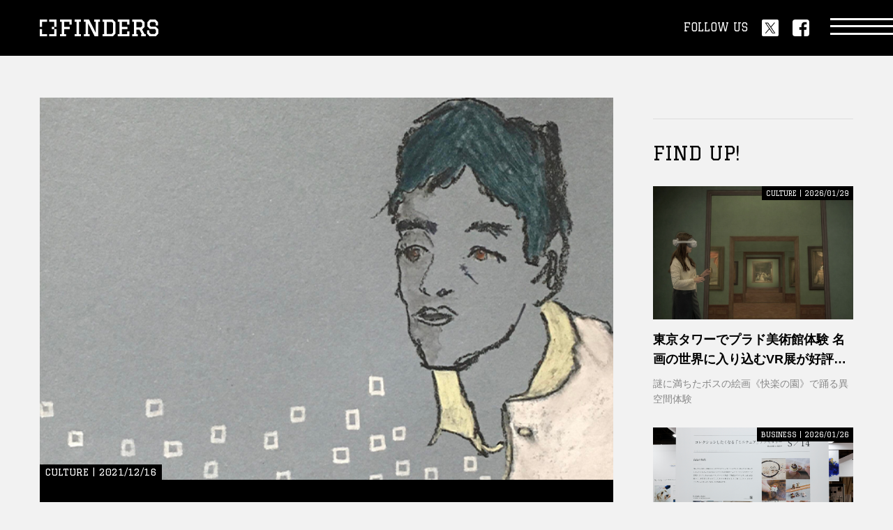

--- FILE ---
content_type: text/html; charset=utf-8
request_url: https://finders.me/kqFQpDMxNjA
body_size: 13397
content:
<!DOCTYPE html>
<html lang="ja">
<head>
<!-- Google Tag Manager -->
<script>(function(w,d,s,l,i){w[l]=w[l]||[];w[l].push({'gtm.start':
new Date().getTime(),event:'gtm.js'});var f=d.getElementsByTagName(s)[0],
j=d.createElement(s),dl=l!='dataLayer'?'&l='+l:'';j.async=true;j.src=
'https://www.googletagmanager.com/gtm.js?id='+i+dl;f.parentNode.insertBefore(j,f);
})(window,document,'script','dataLayer','GTM-5L8FHZF');</script>
<!-- End Google Tag Manager --><meta charset="utf8">
<meta name="viewport" content="width=device-width">
<meta name="format-detection" content="telephone=no">
<meta name="author" content="FINDERS">
<meta name="finders:api" content="https://api.finders.me/">
<script type="module" src="/site.js"></script>
<script async src="//pagead2.googlesyndication.com/pagead/js/adsbygoogle.js"></script>
<script>
	(adsbygoogle = window.adsbygoogle || []).push({
		google_ad_client: "ca-pub-2327336589863258",
		enable_page_level_ads: true
	});
</script>
<script type="text/javascript" async="async" src="//widgets.outbrain.com/outbrain.js"></script>
<script async src="https://securepubads.g.doubleclick.net/tag/js/gpt.js"></script>
<script>
	window.googletag = window.googletag || { cmd: [] };
</script>
<script>
	const api_url = 'https://api.finders.me/';
</script>
<script src="https://cdnjs.cloudflare.com/ajax/libs/moment.js/2.30.1/moment.min.js"></script>
<script type="module" src="/assets/js/module.js"></script>
<script src="/assets/js/infinit.js"></script>

<meta name="description" content="">
<title>元オウム・上祐氏絶賛コメントにみる「見たいものしか見ない」人々と、たけし軍団としてオウムを語る困難【連載】藝人春秋FINDERS(3)｜FINDERS｜あなたのシゴトに、新たな視点を。</title>

	<link rel="canonical" href="https://finders.me/kqFQpDMxNjA">

<link rel="icon" href="/assets/img/favicon.ico">
<!-- OGP -->
<meta property="og:title" content="元オウム・上祐氏絶賛コメントにみる「見たいものしか見ない」人々と、たけし軍団としてオウムを語る困難【連載】藝人春秋FINDERS(3)｜FINDERS">

<meta property="og:description" content="IllustrationbyMakotoMuranaka水道橋博士お笑い芸人1962年岡山県生れ。ビートたけしに憧れ上京...">

<meta property="og:url" content="https://finders.me/kqFQpDMxNjA">
<meta property="og:image" content="https://assets.finders.me/uploads/news/hakase211215_top.jpg">
<meta property="og:type" content="article">
<meta name="twitter:card" content="summary_large_image">

<meta name="twitter:description" content="IllustrationbyMakotoMuranaka水道橋博士お笑い芸人1962年岡山県生れ。ビートたけしに憧れ上京...">

<meta name="finders:post" content="kqFQpDMxNjA">
<meta name="twitter:site" content="@FINDERS_media" />
<meta name="twitter:image" content="https://assets.finders.me/uploads/news/hakase211215_top.jpg" />

<link rel="apple-touch-icon" sizes="180x180" href="/assets/apple-touch-icon.png">
<link rel="manifest" href="/assets/site.webmanifest">
<link rel="mask-icon" href="/assets/safari-pinned-tab.svg" color="#000000">
<meta name="msapplication-TileColor" content="#000000">
<meta name="theme-color" content="#000000">

<link rel="icon" type="image/png" sizes="32x32" href="/assets/favicon-32x32.png">
<link rel="icon" type="image/png" sizes="16x16" href="/assets/favicon-16x16.png">

<!-- Common -->
<link rel="preconnect" href="https://fonts.googleapis.com">
<link rel="preconnect" href="https://fonts.gstatic.com" crossorigin>
<link href="https://fonts.googleapis.com/css2?family=Graduate&display=swap" rel="stylesheet">
<link href="/assets/css/common.css" rel="stylesheet">
<script src="/assets/js/lib/jquery-3.6.1.min.js" defer></script>
<script src="/assets/js/lib/gsap.min.js" defer></script>
<script src="/assets/js/common.js" defer></script>
<!-- Page -->
<script src="/post/post.js" type="module"></script>
</head>
<body>

<!-- Google Tag Manager (noscript) -->
<noscript><iframe src="https://www.googletagmanager.com/ns.html?id=GTM-5L8FHZF"
height="0" width="0" style="display:none;visibility:hidden"></iframe></noscript>
<!-- End Google Tag Manager (noscript) -->


<header class="l-header">
	<div class="l-sec__inner">
		<div class="l-header__logo">
			<a href="/"><img src="/assets/img/logo_finders_hw.svg" alt="FINDERS" class="h" loading="lazy"><img src="/assets/img/logo_finders_vw.svg" alt="FINDERS" class="v" loading="lazy"></a>
		</div>
		<div class="l-header__sns">
			<p class="l-header-sns__text u-font--graduate">FOLLOW US</p>
			<ul class="l-header-sns__list">
				<li><a href="https://twitter.com/intent/follow?screen_name=FINDERS_media" target="_blank" class="c-button--c"><img src="/assets/img/sns_twitter_w.svg" alt="twitter" loading="lazy"></a></li>
				<li><a href="https://www.facebook.com/profile.php?id=100063972190574" target="_blank" class="c-button--c"><img src="/assets/img/sns_facebook_w.svg" alt="facebook" loading="lazy"></a></li>
			</ul>
		</div>
		<a href="#" class="l-header-nav__button"><span></span></a>
	</div>
<!-- /header --></header>

<nav class="l-nav">
	<div class="l-nav__bg"></div>
	<div class="l-nav__wrap">
		<a href="#" class="l-nav__close"><span></span></a>
		<div class="l-sec__inner">
			<div class="l-nav__inner">
				<div class="l-nav__serach" id="search-keyword">
					<input type="text" class="u-font--bold" value="" />
					<button type="button"></button>
				</div>
				<ul class="l-nav__list list--01">
					<li><a href="/business"><span class="en u-font--graduate">BUSINESS</span><br><span class="jp u-font--bold">ビジネス</span></a></li>
					<li><a href="/career"><span class="en u-font--graduate">CAREER</span><br><span class="jp u-font--bold">キャリア</span></a></li>
					<li><a href="/culture"><span class="en u-font--graduate">CULTURE</span><br><span class="jp u-font--bold">カルチャー</span></a></li>
					<li><a href="/life_style"><span class="en u-font--graduate">LIFE STYLE</span><br><span class="jp u-font--bold">ライフスタイル</span></a></li>
					<li><a href="/item"><span class="en u-font--graduate">ITEM</span><br><span class="jp u-font--bold">アイテム</span></a></li>
					<li><a href="/event"><span class="en u-font--graduate">EVENT</span><br><span class="jp u-font--bold">イベント</span></a></li>
					<li><a href="/series/"><span class="en u-font--graduate">SERIES</span><br><span class="jp u-font--bold">連載一覧</span></a></li>
				</ul>
				<ul class="l-nav__list list--02">
					<li><a href="/about/"><span class="u-font--graduate">ABOUT</span></a></li>
					
					<li><a href="/contact/"><span class="u-font--graduate">CONTACT</span></a></li>
				</ul>
				<p class="l-nav__logo"><a href="/"><img src="/assets/img/logo_finders_hw.svg" alt="FINDERS" loading="lazy"></a></p>
				<p class="l-nav__copyright u-font--graduate">MANAGED BY CNS MEDIA Inc.</p>
				<ul class="l-nav-sns__list">
					<li><a href="https://twitter.com/intent/follow?screen_name=FINDERS_media" target="_blank" class="c-button--c"><img src="/assets/img/sns_twitter_w.svg" alt="twitter" loading="lazy"></a></li>
					<li><a href="https://www.facebook.com/profile.php?id=100063972190574" target="_blank" class="c-button--c"><img src="/assets/img/sns_facebook_w.svg" alt="facebook" loading="lazy"></a></li>
				</ul>
			</div>
		</div>
	</div>
<!-- /nav --></nav>


<div class="l-wrap col--2">
	<div class="l-wrap__inner">

		<main class="l-main">
			<article class="l-article">

				<div class="p-article__visual">
					<div class="image">
						
						<img src="https://assets.finders.me/uploads/news/hakase211215_top.jpg" alt="">
					</div>
					<div class="body">
            
						<div class="unit">
							<p class="info u-font--graduate">CULTURE | 2021/12/16</p>
							<h1 class="title u-font--bold">元オウム・上祐氏絶賛コメントにみる「見たいものしか見ない」人々と、たけし軍団としてオウムを語る困難【連載】藝人春秋FINDERS(3)</h1>
							
								<p class="caption">Illustration by Makoto Muranaka<br />
<br />
水道橋博士<br />
お笑い芸人<br />
1962年岡山県生れ。...</p>
							
							
						</div>
						<div class="sns">
							<p class="title u-font--graduate">SHARE</p>
							<ul class="list">
								<li><a href="https://twitter.com/intent/tweet?text=元オウム・上祐氏絶賛コメントにみる「見たいものしか見ない」人々と、たけし軍団としてオウムを語る困難【連載】藝人春秋FINDERS(3)%0ahttps://finders.me/kqFQpDMxNjA/" target="_blank" class="c-button--c"><img src="/assets/img/sns_twitter_c.svg" alt="twitter" loading="lazy"></a></li>
								<li><a href="https://www.facebook.com/share.php?u=https://finders.me/kqFQpDMxNjA/" target="_blank" class="c-button--c"><img src="/assets/img/sns_facebook_c.svg" alt="facebook" loading="lazy"></a></li>
								<li><a href="https://b.hatena.ne.jp/entry/s/finders.me/kqFQpDMxNjA/#bbutton" target="_blank" class="c-button--c"><img src="/assets/img/sns_hatena_c.svg" alt="はてな" loading="lazy"></a></li>
								<li><a href="https://social-plugins.line.me/lineit/share?url=https://finders.me/kqFQpDMxNjA/" target="_blank" class="c-button--c"><img src="/assets/img/sns_line_c.svg" alt="line" loading="lazy"></a></li>
							</ul>
						</div>
					</div>
				</div>

				<div class="p-article__body">
					
            <p>
              Illustration by Makoto Muranaka
            </p>
          

            <div class="box">
              <h3 class="u-font--bold">水道橋博士</h3>
              <p>お笑い芸人</p>
              <p>1962年岡山県生れ。ビートたけしに憧れ上京するも、進学した明治大学を4日で中退。弟子入り後、浅草フランス座での地獄の住み込み生活を経て、87年に玉袋筋太郎と漫才コンビ・浅草キッドを結成。90年のテレビ朝日『ザ・テレビ演芸』で10週連続勝ち抜き、92年、テレビ東京『浅草橋ヤング洋品店』で人気を博す。幅広い見識と行動力は芸能界にとどまらず、守備範囲はスポーツ界・政界・財界にまで及ぶ。</p>
            </div>
          
<h2 class="u-font--bold">「街録ch」への出演。そして元オウム・上祐史浩との対談へ</h2>

            <p>
              『街録ch〜あなたの人生、教えて下さい〜』という人気YouTubeチャンネルがある。ちなみに「街録」はテレビ業界用語で「街頭録音」の略だ。既に登録者数が50万人を超える大人気チャンネルではあるが、2020年3月に開設されたばかりで、まだ歴史は浅い。
            </p>
          

            <p>
              1987年生まれのフリーランスのテレビディレクターの三谷三四郎が街頭へ出て、ただひたすらインタビューをするというシンプルな構成だが「あなたの人生、教えて下さい」というサブタイトルからも分かる通り、そのひとの生い立ちや過酷な育ちや、時には犯罪歴など、かなりネガティブなことすらも、本人が赤裸々に語るのが目を引く。
            </p>
          

            <p>
              一般人でも、かなり“理由”（わけ）ありで特殊な環境にあり、地上波テレビのコンプライアンスでは登場できないような人物が続々と登場するのが特徴とも言える。そこでは武勇伝、ド貧乏話、暴露系下ネタ、非合法的な話も多く、三谷はテレビではすでにタブーになってしまったアウトローや下世話な話にあえて執拗に食いついていく。そして素人ばかりではなく、2020年９月には三谷と旧知のタレント東野幸治が出演した。それが転機となり、吉本芸人の出演が解禁され、一般人ばかりではなくタレントも次々と出演するようになり、番組の知名度は急上昇した。
            </p>
          

            <p>
              その後、ボクにも出演依頼があり、今年の5月6日──。新中野駅前の杉山公園で三谷と待ち合わせ「街録ch」デビューを果たした。初対面であったこの時の収録でボクが気になったのは、インタビュアーが下調べを一切しないというスタイルだった。それは両義的な意味で印象的だった。
            </p>
          

            <p>
              ボクは25歳年下の三谷Ｄに、例えば1986年の「ビートたけしフライデー襲撃事件」などを、正確とは言えないまま一から語らなければならなかった。また彼が事前に何も知らないからこそ、個人情報的なデリケートな話題にもズケズケと土足で踏み込むようなところもあり、忖度がまるで無い、かつて一度も味わったことがない新鮮なインタビュー体験に相成った。
            </p>
          

            <p>
              ボクの芸人としての指針は「自らが晒すことによって他人を照らす」だ。聞かれて困ることなど何も無い。また、この回はノーギャラ出演であり事務所を一切通していなかったので撮影後は全てがノータッチだった。この日の収録は、その後２本の動画に分けてYouTubeにアップされた。
            </p>
          

            <p>
              一本目、動画のサムネイルに記されたタイトル（編註：動画のタイトルではなく、サムネイル上に記載されたもの）は、「フライデー事件の最中……免許証偽装で逮捕、２０年　ダウンタウン共演ＮＧの訳」。
            </p>
          

            <figure>
              <img src=https://assets.finders.me/uploads/news/hakase211215_1.jpg alt="">
              
            </figure>
          

            <p>
              ２本目は、「ＤＨＣ会長差別発言追求で地上波テレビ追放……幻冬舎・箕輪に歯折られ鬱病」。
            </p>
          

            <figure>
              <img src=https://assets.finders.me/uploads/news/hakase211215_2.jpg alt="">
              
            </figure>
          

            <p>
              それぞれに40万回前後の再生回数なので数字としては上出来だろう。
            </p>
          

            <p>
              しかし、YouTubeの常ではあるが、サムネイルのタイトルは扇情的で、もちろんボクが付けているわけではないので、初めて見たときには流石に「なかなかだなぁ……」と唸った（ちなみに「免許証偽装で逮捕」ではなくて、正確に言えば「変装免許証事件で書類送検、罰金刑が確定して前科一犯に」が正しい）。
            </p>
          

            <p>
              そして「街録ch」の新企画として『あわせたい2人』が立ち上がり、その候補としてボクに元オウム真理教信者の上祐史浩と会って欲しいという依頼があった。
            </p>
          
<h2 class="u-font--bold">蘇る「ああ言えば上祐」。事件の「風化」と「懐古」に抗うために</h2>

            <p>
              最初のオファーがあった際に一度は断った。今までにも何度か、上祐氏との対談は他の媒体からもオファーがあったからだ。上祐氏は1962年生まれの同じ歳で、同時代を過ごし、しかも、ボクの中学の同級生にオウム信者がおり、死刑囚となり、死刑が執行されていた。この話は何度も媒体に書いている。
            </p>
          

            <figure>
              <img src=https://assets.finders.me/uploads/news/hakase211215_3.jpg alt="">
              
            </figure>
          

            <p>
              出演依頼の後、調べたところ、上祐史浩氏はすでに単独で５月に「街録ch」に出演していた。その再生回数は100万回を超えており、街録chのなかでも記録的上位だ。
            </p>
          

            <p>
              コメント欄の多くの視聴者が、上祐の罪の懺悔を受け止め、尊師であった麻原彰晃死刑囚からの洗脳が解けたことを認めている。そして、彼の説明能力や地頭を称賛するコメントに溢れかえっていた。しかし、ボクが映像を観て思った感想は、純粋に聞き手である三谷は若すぎて無知であるが故に上祐氏に一方的に話をさせ続けていると感じた。同時代を生きたひとなら、誰しもが“詭弁の天才”であった、あの頃の「ああ言えば上祐」が蘇ったはずなのだ。
            </p>
          

            <p>
              再度のオファーが有り、熟考した末に対談を引き受けたのは、三谷ではなくボクが聞き手になるからだ。そして、ボクの中学時代の同級生がオウムに居たように、彼の高校時代の同級生に、ボクが親しい同学年の映画評論家の町山智浩が居るということが判明したので、そのことを訊きたいという動機があった。全員が1962年生まれだ。
            </p>
          

            <p>
              1995年にオウム真理教信者が主犯となる地下鉄サリン事件が起きた。この社会的な大事件に絡んで、ボクらもさまざまな漫才のネタを作ったが、基本的にいまだに苦しむ被害者がいる戦後最大のテロ犯罪事件であることは大前提だ。
            </p>
          

            <p>
              この事件が過去として語られることがあっても、事件を風化させることも、上祐が脱会したからと言って朗々と語ることにも、道義的にも心理的な抵抗がある。
            </p>
          

            <p>
              対談日は9月29日──。
            </p>
          

            <p>
              収録場所はいつものような公園ではなく、大久保駅前のレンタルスタジオに決まった。前日までに、自宅にあるオウム関連資料は当ったが、まだ物足らず、前日には中野中央図書館に赴いた。受付でオウム事件の関連書籍は200冊を超えていることがわかり、そのなかでよりすぐり貸し出し上限の15冊を持ち帰った。
            </p>
          

            <figure>
              <img src=https://assets.finders.me/uploads/news/hakase211215_4.jpg alt="">
              
            </figure>
          

            <p>
              それでも、まだ何かが欠けているという思いがあり、上祐史浩本人の著作である『17年目の告白』（扶桑社・2012年）を求めて、杉並成田図書館へ赴いた。出版社の説明にはこのように書いている。
            </p>
          

            <figure>
              <blockquote class="box">この本は、2012年―平田信、菊地直子、高橋克也とオウム特別手配犯が全員逮捕され、オウム事件にひとつの区切りがついた。それを受け、麻原の側近として、教団のスポークスマンとして世間を騒がせた上祐史浩氏が今まで語れなかった真実を告白。オウム真理教はいかにして地下鉄サリン事件を引き起こし、信者たちはなぜ麻原を盲信してしまったのか。その内実を綴った一冊です。</blockquote>
              
            </figure>
          

            <figure>
              <img src=https://assets.finders.me/uploads/news/hakase211215_5.jpg alt="">
              
            </figure>
          

            <p>
              この本に「検証」として上祐氏と対談している現・参議院議員の有田芳生氏は、事件当時はオウム追求の急先鋒のジャーナリストだった。事件当時からマスコミに何度も対談の席を設けられたが、地下鉄サリン事件には無関係とはいえ、道義的に上祐を許すことが出来ず同席しなかったが、17年の月日を経て、ようやく語り合うことになった趣旨が述べられている。
            </p>
          

            <p>
              ほぼ徹夜で関連資料を読み、『17年目の告白』は完読して、メモと年表を作った。
            </p>
          

            <p>
              対談当日、現場に入ると、三谷だけではなくてカメラマンが数人いた。皆、若者だった。上祐氏がスタジオに入る前なので、彼らに向かってボクが、「今、貴方達がやっている撮影はボクからすると危険極まりないものです。オウムの地下鉄サリン事件は今も被害者が苦しむ犯罪事件です。昔を懐古したり、なごやかな話にしてはなりません。ボクは職業がお笑いだから客観的事実として、当時のネタも再現するし、それはお笑いとしての事件への『昇華』です。でも、この現場では絶対に笑わないでください。ここで上祐さんが居る前で笑う話ではない。それから上祐さんの言うことにも割ってひとつひとつ入っていきますので……」と概ねこのようなことを宣言した。三谷を含め、全員が頷いた。上祐氏がスタジオに入ってから、同じ趣旨を上祐氏にも伝えた。
            </p>
          

            <p>
              そして、和やかさなど一切無い緊張感のある対談が始まった。
            </p>
          
<h2 class="u-font--bold">人は見たいものしか見ない</h2>

            <figure>
              <img src=https://assets.finders.me/uploads/news/hakase211215_6.jpg alt="">
              
            </figure>
          

            <p>
              一部始終は、映像を見ていただくことにして……。
            </p>
          

            <p>
              ボクのことを対談時点まで知らなかったこと。そして、町山智浩氏の存在を今もって知らないことには、正直驚いた。「人は見たいものしか見ない」は、今回の対談で何度も引用される上祐氏のフレーズであったが、その言葉は上祐氏にお返ししておきたい。
            </p>
          

            <p>
              動画が公開されると、コメント欄はボクに対して優しくない書き込みが続いた。そして案の定、心配になるほどの上祐代表への礼賛が書かれている。異例に感じた三谷側は、コメント欄の最上部の固定に今もこの一文を貼り付けてある。
            </p>
          

            <figure>
              <blockquote class="box">博士がオウムの外からの視点を捕捉しつつ自らの弟子入り体験と相対する事により、いつでもどこでも起こりうる問題であるという認識で上祐の話を聞いているから成立している対談なのに、コメント書く人には伝わっていなくて驚き</blockquote>
              
            </figure>
          

            <p>
              この処置はボクには救いであるし、三谷氏はわかってくれていると信じるが、ボク側の事情を言えば……。
            </p>
          

            <p>
              まず、オウム真理教について語ることが、如何にたけし軍団に於いてタブーであるかは、その凶悪性が明らかになる前に、師匠ビートたけしが麻原彰晃と対談をしていた事実があり、評論家の江川紹子氏は事あるごとにこの点を批判している。
            </p>
          

            <p>
              どれだけの若者が当時、影響を受けたかと。しかし一方で、それは師匠のみならず、麻原を扱った当時のテレビ、雑誌を含むメディア全体、ジャーナリスト全員への咎でもあったはずだ。このような批判のベースメントが自分の師匠にあるにも関わらず、ボクがこの対談オファーを受けること、不必要にオウム問題に関わることの是非、この心の葛藤がまずひと悶着であるし、そしてひとたび上祐代表と対面すれば、ボクは個人史、同時代史として「入信と弟子入り」の類似性のようなものを取っ掛かりに対話を構築せざるを得ないに決まっているのが自分自身でよく分かっている。
            </p>
          

            <p>
              上祐氏を、そして元教団を否定しつつ、対談としてはスイングしなければならないジレンマが待っている。
            </p>
          

            <p>
              そもそも、帰依尊崇の熱量に類似性があるとは言え、「オウムとたけし軍団なんかぜんぜん違う」という動画コメント欄の書き込みも至極まっとうである。たけし軍団は、芸能の一門として、任侠団体的な命令絶対性とは通じる余地はあるが、人を殺めるような宗教的な司令への盲従性もなければ、そもそも我が尊師がそんなことを決して言わないのは、弟子の我々が一番理解している。
            </p>
          

            <p>
              そしてボク個人については、中学の同級生がオウム信者となり、結果、死刑囚となったという大きな棘がある。映像でも語っているが、長らくそのことを、ある時は漫才のネタに、ある時は執筆作品の話題にしてきたが、麻原らと共に彼の死刑が執行され、彼の家族も区切りとなり（決して被害者ご遺族に終わりはないが）、何より事あるごとに同校の出身であることを蒸し返される学校教職員、ＯB、在校生、受験生にも、もう迷惑な話だろう。
            </p>
          

            <p>
              ボク自身は、彼の死刑執行を契機にもうこれ以上、公に母校の同級生ネタを封印しようかと、昨今の「忘れられる権利」の台頭も勘案している（無論、これらはTPOによるので言質とはしないで欲しいが……）。
            </p>
          

            <p>
              確かに、対談で上祐代表の話を何度も遮ったのは良くなかったかも知れない。とりわけ、教団内部の状況など彼自身しか知り得ないファクトについて伝聞文字情報をもとに、それを断定的事実として割って入るのは良しとは言えまい（逆にお笑いマニアがボクの前でビートたけしエピソードをさも見てきたかのように語ったら失笑ものであるのと同じことだ）。
            </p>
          

            <p>
              しかし、上祐史浩ワンマンショーになりがちな危険性を逐一摘んでいかなければならなかったボクの立場もある。『ひかりの輪』は、オウム後継団体の中では最も麻原信仰から脱し、元信者の洗脳解除の役割や、被害者への賠償金の支払いも担っている穏健派である一方で、炭疽菌テロの開発に携わり、それが失敗に終わったがために、彼は死刑を免れているだけだという側面もあるだろう。上祐氏が、生かされたからこそ、二度と過ちを繰り返さないための重大な責任を負った語り部であることは誰もが理解するところだ。しかも、上祐氏は圧倒的に頭が切れ、ディベートの達人なのだ。そこに、その彼の我田引水に対峙しなければならない重大な責務がボクの側にはあの日あったのだ。
            </p>
          

            <p>
              彼のオウム時代の広報活動をリアルタイムで見てきた世代は、理路整然であるが故の危険性を即座に見通すことが当たり前にできるが、そうでない世代に警戒心を伝えるには、対談下手と言われようが、あれ以上の方法がなかった。
            </p>
          

            <p>
              ただしその結果、ますますもって、恐らく若い閲覧者たちのコメントが総じて「博士邪魔、上祐の話もっと聞きたい」化してしまったのは正直忸怩たる思いだ……。
            </p>
          

            <p>
              一方で、上祐代表の言う「見たいものしか見ない」世の中という指摘は正しく、警鐘でもある。人々がネットやSNSだけで情報を取り始めると保守でもリベラルでも、右左に関係なくエコーチェンバー化が発生する。つまり、陰謀論に染まりやすく、邪悪な新興宗教に傾倒し易くなる下地が今の世の中においてすでに完成されすぎている。
            </p>
          

            <p>
              動画内でボクたちが、麻原彰晃現象と陰謀論とトランプ元大統領の類似性を説明したが、そこへの異論も理解する。何故ならアメリカには選挙もある、ジャーナリズムもある、麻原のように独裁はできない。むしろそこで名前を出すべきは側近粛清と核開発を繰り返す某半島や、民族浄化政策の疑いがある巨大国の〝尊師〟ではないかという批判も理解する。
            </p>
          

            <p>
              それでも、「水道橋博士の話が邪魔」というコメントを書き込む前に、そのこと自体が、上祐代表の言う「見たいものしか見ない」世の中に自分が染まっていることを悟って欲しいのだ。
            </p>
          

            <p>
              あの映像を見た若い人にこそ、この文章に辿りついて読んで欲しい。
            </p>
          

            <p>
              そして、未来を送るべき、「あなたの人生、教えて下さい」──。
            </p>
          

            <p>
              もう一度、自分の見識と見聞を広げて、オウム事件とは何かをFINDして欲しい。
            </p>
          
<hr>

            <p>
              <a href="/series_list.php?category=003053" target="_blank" rel="noopener">過去の連載はこちら</a>
            </p>
          
				</div>

			</article>

			<div class="p-tags">
				<ul class="p-tags__list">
					
					<li><a href="/tags/水道橋博士">#水道橋博士</a></li>
					
					<li><a href="/tags/藝人春秋FINDERS">#藝人春秋FINDERS</a></li>
					
				</ul>
			</div>

			
		<!-- /.main --></main>

		<aside class="l-aside">
			<div class="l-aside__child p-ads">
				<ul class="p-ads__list">
					<li class="u-pc">
						<div id='div-gpt-ad-1604309218056-0'>
							<script>
								googletag.cmd.push(function () { googletag.display('div-gpt-ad-1604309218056-0'); });
							</script>
						</div>
					</li>
					<li class="u-sp">
						<div id='div-gpt-ad-1604308910839-0'>
							<script>
								googletag.cmd.push(function () { googletag.display('div-gpt-ad-1604308910839-0'); });
							</script>
						</div>
					</li>
				</ul>
			</div>

			<div class="l-aside__child">
				<h3 class="c-h3__title"><span class="en u-font--graduate">FIND UP!</span></h3>
				<ul class="c-list--c">
					
					<li>
						<a href="/kqFQxAg-BNNL0wj_sw" class="p-panel--a">
							<div class="image">
								<div class="c-image--fit">
									
									<img src="https://assets.finders.me/post/thumbnail/wFah2kqz6ZP8hMz-RTF33.jpg" alt="" loading="lazy">
								</div>
							</div>
							<div class="body">
								<div class="unit">
									
									<p class="info u-font--graduate">CULTURE | 2026/01/29</p>
									<p class="title u-font--bold c-dot--line2">東京タワーでプラド美術館体験
名画の世界に入り込むVR展が好評開催中</p>
									
									<p class="text c-dot--line2">謎に満ちたボスの絵画《快楽の園》で踊る異空間体験</p>
									
								</div>
							</div>
						</a>
					</li>
					
					<li>
						<a href="/kqFQxAgBByl8dBNwbA" class="p-panel--a">
							<div class="image">
								<div class="c-image--fit">
									
									<img src="https://assets.finders.me/post/thumbnail/qSO4MD5tbZHUEYhnNa7pm.jpg" alt="" loading="lazy">
								</div>
							</div>
							<div class="body">
								<div class="unit">
									
									<p class="info u-font--graduate">BUSINESS | 2026/01/26</p>
									<p class="title u-font--bold c-dot--line2">製品の展示方法も提案すべき
｢空間全体｣ の構成から壁面グラフィック
デザインを考える</p>
									
									<p class="text c-dot--line2">連載：展示会デザイナーが伝える販促空間の「壁面グラフィック」の手法
※本記事は月刊 ｢Signs＆Displays｣ の記事から転載しております</p>
									
								</div>
							</div>
						</a>
					</li>
					
					<li>
						<a href="/kqFQxAg-KeNWDZa3rA" class="p-panel--a">
							<div class="image">
								<div class="c-image--fit">
									
									<img src="https://assets.finders.me/post/thumbnail/Dl1HKEEF_Z8-khmqNskWJ.jpg" alt="" loading="lazy">
								</div>
							</div>
							<div class="body">
								<div class="unit">
									
									<p class="info u-font--graduate">LIFE STYLE | 2026/01/22</p>
									<p class="title u-font--bold c-dot--line2">びん長まぐろの美味しさを追求
“きまぐれクック×スシロー”
前回即完売の名タッグが再始動</p>
									
									<p class="text c-dot--line2">登録者1,460万人超のきまぐれクックが監修、全6商品をスシローで期間限定展開</p>
									
								</div>
							</div>
						</a>
					</li>
					
					<li>
						<a href="/kqFQxAguFEKeP31K4A" class="p-panel--a">
							<div class="image">
								<div class="c-image--fit">
									
									<img src="https://assets.finders.me/post/thumbnail/YDQTv3I_5HoGcwy2uuA6q.jpg" alt="" loading="lazy">
								</div>
							</div>
							<div class="body">
								<div class="unit">
									
									<p class="info u-font--graduate">BUSINESS | 2026/01/19</p>
									<p class="title u-font--bold c-dot--line2">想像以上に“読んでくれない”
情報量の多い展示会ブースのデザイン手法とは？</p>
									
									<p class="text c-dot--line2">連載：展示会デザイナーが伝える販促空間の「壁面グラフィック」の手法
※本記事は月刊 ｢Signs＆Displays｣ の記事から転載しております</p>
									
								</div>
							</div>
						</a>
					</li>
					
					<li>
						<a href="/kqFQxAjghT97zmqDSQ" class="p-panel--a">
							<div class="image">
								<div class="c-image--fit">
									
									<img src="https://assets.finders.me/post/thumbnail/57M1CD-XnJNKjlkgrsp8i.jpg" alt="" loading="lazy">
								</div>
							</div>
							<div class="body">
								<div class="unit">
									
									<p class="info u-font--graduate">EVENT | 2026/01/16</p>
									<p class="title u-font--bold c-dot--line2">“見えないものを、聴く”
NHK朝ドラ ｢ばけばけ｣ がつなぐ小泉八雲と
薩摩琵琶で体感する松江の文化</p>
									
									<p class="text c-dot--line2">｢薩摩琵琶奏者 坂麗水と小泉八雲の世界 ―見えないものを、聴く。―｣ 
2026年2月11日(水･祝)、東京・スペース中目黒にて開催</p>
									
								</div>
							</div>
						</a>
					</li>
					
				</ul>
			</div>

			<div class="l-aside__child p-ads">
				<ul class="p-ads__list">
					<li>
						<div id="div-gpt-ad-1604309244591-0">
						<script>
						googletag.cmd.push(function () { googletag.display('div-gpt-ad-1604309244591-0'); });
						</script>
						</div>
					</li>
					<li><x-ad></x-ad></li>
				</ul>
			</div>

			<div class="l-aside__child">
				<h3 class="c-h3__title"><span class="en u-font--graduate">PROMOTION POSTS</h3>
				<ul class="c-list--c">
					
						<li>
							<a href="/kqFQxAhCMTZDLubIug" class="p-panel--a">
								<div class="image">
									<div class="c-image--fit">
										
										<p class="pr u-font--graduate">PR</p>
										
										<img src="https://assets.finders.me/post/thumbnail/n7klJBMXuXCdJ3fhMRxt_.jpg" alt="" loading="lazy">
									</div>
								</div>
								<div class="body">
									<div class="unit">
										
										<p class="pr u-font--graduate">PR</p>
										
										<p class="info u-font--graduate">EVENT | 2025/09/11</p>
										<p class="title u-font--bold c-dot--line2">AIが切り拓く次世代経営の未来
｢SAP Concur Fusion Exchange 2025｣
オンラインも開催決定</p>
										
										<p class="text c-dot--line2">オンライン限定のセッションも多数用意</p>
										
									</div>
								</div>
							</a>
						</li>
					
						<li>
							<a href="/kqFQxAhaZBSZaBjmcA" class="p-panel--a">
								<div class="image">
									<div class="c-image--fit">
										
										<p class="pr u-font--graduate">PR</p>
										
										<img src="https://assets.finders.me/post/thumbnail/2ZvumWDdhD4PYLsfiq-iy.jpg" alt="" loading="lazy">
									</div>
								</div>
								<div class="body">
									<div class="unit">
										
										<p class="pr u-font--graduate">PR</p>
										
										<p class="info u-font--graduate">EVENT | 2025/06/07</p>
										<p class="title u-font--bold c-dot--line2">1500万人が熱狂！
渋谷区長もプッシュするPontaパス
｢あげすぎチャレンジ｣ トラックが全国に出発</p>
										
										<p class="text c-dot--line2">KDDI Pontaパス ｢ぽんぽんあげすぎトラックキャラバン｣ が始動</p>
										
									</div>
								</div>
							</a>
						</li>
					
						<li>
							<a href="/kqFQxAitkd1ZHKuVaA" class="p-panel--a">
								<div class="image">
									<div class="c-image--fit">
										
										<p class="pr u-font--graduate">PR</p>
										
										<img src="https://assets.finders.me/post/thumbnail/dU37ikmtcz6zTqN27C2CO.jpg" alt="" loading="lazy">
									</div>
								</div>
								<div class="body">
									<div class="unit">
										
										<p class="pr u-font--graduate">PR</p>
										
										<p class="info u-font--graduate">BUSINESS | 2025/03/27</p>
										<p class="title u-font--bold c-dot--line2">誰もが気づく“自分の伸びしろ”。
データ利活用が期待される子供のスポーツの未来と可能性</p>
										
										<p class="text c-dot--line2">慶應SDM神武直彦ラボ主催：KKPAシンポジウム2025
｢子供のためのスポーツデータ利活用｣ が開催</p>
										
									</div>
								</div>
							</a>
						</li>
					
						<li>
							<a href="/kqFQxAhrqIzn9COpAg" class="p-panel--a">
								<div class="image">
									<div class="c-image--fit">
										
										<p class="pr u-font--graduate">PR</p>
										
										<img src="https://assets.finders.me/post/thumbnail/xU4mxRJP2dJas5O7ZOKwZ.jpg" alt="" loading="lazy">
									</div>
								</div>
								<div class="body">
									<div class="unit">
										
										<p class="pr u-font--graduate">PR</p>
										
										<p class="info u-font--graduate">BUSINESS | 2025/03/27</p>
										<p class="title u-font--bold c-dot--line2">本郷・御茶ノ水エリアを世界有数のバイオ医療コミュニティへ</p>
										
										<p class="text c-dot--line2">連載：最先端研究×産学融合で日本を変える！「Jイノベ」の挑戦</p>
										
									</div>
								</div>
							</a>
						</li>
					
				</ul>
			</div>

			<div class="l-aside__child">
				<h3 class="c-h3__title"><span class="en u-font--graduate">POPULAR POST</span><span class="jp u-font--bold">人気記事</span></h3>
				<ul class="c-list--e c-popular__list">
								
								
									
									<li>
										<a href="/kqFQxAgrOTglRHb4-w" class="p-panel--b">
											
											<div class="image">
												<div class="c-image--fit">
													
													<img src="https://assets.finders.me/post/thumbnail/Vdu6VFWEI6wifd4Khnypn.jpg" alt="" loading="lazy">
												</div>
											</div>
											
											<div class="body">
												<p class="num u-font--graduate"><span>1</span></p>
												<div class="unit">
													<p class="info u-font--graduate">EVENT | 2026/01/20</p>
													<p class="title u-font--bold c-dot--line2">雪原に浮かぶ50年の軌跡
本州唯一の雪上気球大会 ｢おぢや風船一揆｣ が開催</p>
												</div>
											</div>
										</a>
									</li>
									
								
								
									
									<li>
										<a href="/kqFQxAhhv8PjzwZzCA" class="p-panel--b">
											
											<div class="image">
												<div class="c-image--fit">
													
													<img src="https://assets.finders.me/post/thumbnail/7actnStT3ZGl8dUYAvtb-.jpg" alt="" loading="lazy">
												</div>
											</div>
											
											<div class="body">
												<p class="num u-font--graduate"><span>2</span></p>
												<div class="unit">
													<p class="info u-font--graduate">LIFE STYLE | 2026/01/19</p>
													<p class="title u-font--bold c-dot--line2">“都市での休息と回復”
｢高輪SAUNAS｣ がいよいよグランドオープン</p>
												</div>
											</div>
										</a>
									</li>
									
								
								
									
									<li>
										<a href="/kqFQxAh-ghiIMuIwSw" class="p-panel--b">
											
											<div class="image">
												<div class="c-image--fit">
													
													<img src="https://assets.finders.me/post/thumbnail/8EVMfeIjkTricxmPUC-v7.jpg" alt="" loading="lazy">
												</div>
											</div>
											
											<div class="body">
												<p class="num u-font--graduate"><span>3</span></p>
												<div class="unit">
													<p class="info u-font--graduate">EVENT | 2026/01/30</p>
													<p class="title u-font--bold c-dot--line2">昭和の名車が横浜に集結
日本最大級のクラシックモーターショー ｢ノスタルジック2デイズ｣ が開催へ</p>
												</div>
											</div>
										</a>
									</li>
									
								
								
									
									<li>
										<a href="/kqFQxAgt9GV5sF0g-g" class="p-panel--b">
											
											<div class="body">
												<p class="num u-font--graduate"><span>4</span></p>
												<div class="unit">
													
													<p class="title u-font--bold c-dot--line2">古宇利島に極上の私的空間が誕生
｢One Suite THE GRAND｣ が新ヴィラを開業</p>
												</div>
											</div>
										</a>
									</li>
									
								
								
									
									<li>
										<a href="/kqFQxAiAQMA2f-GJBQ" class="p-panel--b">
											
											<div class="body">
												<p class="num u-font--graduate"><span>5</span></p>
												<div class="unit">
													
													<p class="title u-font--bold c-dot--line2">“渋谷に万博会場が出現？！”
大阪･関西万博を次世代へ―若者の視点から描く未来社会像を発信する ｢若者万博｣ が開催</p>
												</div>
											</div>
										</a>
									</li>
									
								
								
									
									<li>
										<a href="/kqFQxAjQDCZL355TnA" class="p-panel--b">
											
											<div class="body">
												<p class="num u-font--graduate"><span>6</span></p>
												<div class="unit">
													
													<p class="title u-font--bold c-dot--line2">沖縄の海風、沈む夕日、響く音楽。
｢Orion Island Waves｣ 出演アーティスト第一弾が発表</p>
												</div>
											</div>
										</a>
									</li>
									
								
								
									
									<li>
										<a href="/kqFQxAh7Wv38OKcayQ" class="p-panel--b">
											
											<div class="body">
												<p class="num u-font--graduate"><span>7</span></p>
												<div class="unit">
													
													<p class="title u-font--bold c-dot--line2">“日本のマチュピチュ” 竹田城跡の麓の 「宿屋天空｣ で城下町の時間をまるごと味わう</p>
												</div>
											</div>
										</a>
									</li>
									
								
								
									
									<li>
										<a href="/kqFQxAjQoDaIzGWIPg" class="p-panel--b">
											
											<div class="body">
												<p class="num u-font--graduate"><span>8</span></p>
												<div class="unit">
													
													<p class="title u-font--bold c-dot--line2">Garmin史上最大のディスプレイと最薄・軽量ボディで人気のスマートウォッチ ｢Venu X1｣ に新色が登場</p>
												</div>
											</div>
										</a>
									</li>
									
								
								
									
									<li>
										<a href="/kqFQxAg31Vy-4sOZVw" class="p-panel--b">
											
											<div class="body">
												<p class="num u-font--graduate"><span>9</span></p>
												<div class="unit">
													
													<p class="title u-font--bold c-dot--line2">渋谷の夜空にドローンが舞う。
都市の日常を反転させる ｢DIG SHIBUYA 2026｣ が今年も開催</p>
												</div>
											</div>
										</a>
									</li>
									
								
								
									
									<li>
										<a href="/kqFQxAjuJmRBVeTb8g" class="p-panel--b">
											
											<div class="body">
												<p class="num u-font--graduate"><span>10</span></p>
												<div class="unit">
													
													<p class="title u-font--bold c-dot--line2">“コレ絶対美味しいやつ！？”
日本ロケ弁大賞の｢とんかつ まい泉｣×｢欧風カレー オーベルジーヌ｣ が夢の初コラボ</p>
												</div>
											</div>
										</a>
									</li>
									
								
				</ul>
			</div>

			<div class="l-aside__child">
				<h3 class="c-h3__title"><span class="en u-font--graduate">SERIES</span><span class="jp u-font--bold">連載記事</span></h3>
				<ul class="c-list--d">
					
						<li>
							<a href="/series/kqJTU8QIxo5Tr4Qqiu0" class="p-panel--c">
								<div class="image"><img src="https://assets.finders.me/post/thumbnail/eNVCwCtLBsykBvp1S28FG.jpg" alt="" loading="lazy"></div>
							</a>
						</li>
					
						<li>
							<a href="/series/kqJTU6YwMDMwNTg" class="p-panel--c">
								<div class="image"><img src="https://assets.finders.me/uploads/category/finders_bento_banner_B.png" alt="" loading="lazy"></div>
							</a>
						</li>
					
						<li>
							<a href="/series/kqJTU8QI-runTUncm-A" class="p-panel--c">
								<div class="image"><img src="https://assets.finders.me/post/thumbnail/ivtuCqj7cPyDt4eQc6gMf.jpg" alt="" loading="lazy"></div>
							</a>
						</li>
					
						<li>
							<a href="/series/kqJTU8QICbtvF0wYpZU" class="p-panel--c">
								<div class="image"><img src="https://assets.finders.me/post/thumbnail/Ab-i1er-SoBq-VpTc356e.jpg" alt="" loading="lazy"></div>
							</a>
						</li>
					
						<li>
							<a href="/series/kqJTU8QIH4KsOy-GJXw" class="p-panel--c">
								<div class="image"><img src="https://assets.finders.me/post/thumbnail/ed1XnfObpprOSztX6WGsl.jpg" alt="" loading="lazy"></div>
							</a>
						</li>
					
						<li>
							<a href="/series/kqJTU8QIkzBoaL5mpYA" class="p-panel--c">
								<div class="image"><img src="https://assets.finders.me/post/thumbnail/HNt3y6Xpvd3ZGkdzZ0BgX.jpg" alt="" loading="lazy"></div>
							</a>
						</li>
					
				</ul>
			</div>

			<div class="l-aside__child">
				<h3 class="c-h3__title"><span class="en u-font--graduate">RECOMMENDED</span><span class="jp u-font--bold">オススメ記事</span></h3>
				<ul class="c-list--e">
					
						<li>
							<a href="/kqFQxAg-BNNL0wj_sw" class="p-panel--e">
								<div class="image">
									<div class="c-image--fit">
										<img src="https://assets.finders.me/post/thumbnail/wFah2kqz6ZP8hMz-RTF33.jpg" alt="" loading="lazy">
									</div>
								</div>
								<div class="body">
									<div class="unit">
										<p class="title u-font--bold c-dot--line3">東京タワーでプラド美術館体験
名画の世界に入り込むVR展が好評開催中</p>
									</div>
								</div>
							</a>
						</li>
					
						<li>
							<a href="/kqFQxAgBByl8dBNwbA" class="p-panel--e">
								<div class="image">
									<div class="c-image--fit">
										<img src="https://assets.finders.me/post/thumbnail/qSO4MD5tbZHUEYhnNa7pm.jpg" alt="" loading="lazy">
									</div>
								</div>
								<div class="body">
									<div class="unit">
										<p class="title u-font--bold c-dot--line3">製品の展示方法も提案すべき
｢空間全体｣ の構成から壁面グラフィック
デザインを考える</p>
									</div>
								</div>
							</a>
						</li>
					
						<li>
							<a href="/kqFQxAg-KeNWDZa3rA" class="p-panel--e">
								<div class="image">
									<div class="c-image--fit">
										<img src="https://assets.finders.me/post/thumbnail/Dl1HKEEF_Z8-khmqNskWJ.jpg" alt="" loading="lazy">
									</div>
								</div>
								<div class="body">
									<div class="unit">
										<p class="title u-font--bold c-dot--line3">びん長まぐろの美味しさを追求
“きまぐれクック×スシロー”
前回即完売の名タッグが再始動</p>
									</div>
								</div>
							</a>
						</li>
					
						<li>
							<a href="/kqFQxAguFEKeP31K4A" class="p-panel--e">
								<div class="image">
									<div class="c-image--fit">
										<img src="https://assets.finders.me/post/thumbnail/YDQTv3I_5HoGcwy2uuA6q.jpg" alt="" loading="lazy">
									</div>
								</div>
								<div class="body">
									<div class="unit">
										<p class="title u-font--bold c-dot--line3">想像以上に“読んでくれない”
情報量の多い展示会ブースのデザイン手法とは？</p>
									</div>
								</div>
							</a>
						</li>
					
						<li>
							<a href="/kqFQxAjghT97zmqDSQ" class="p-panel--e">
								<div class="image">
									<div class="c-image--fit">
										<img src="https://assets.finders.me/post/thumbnail/57M1CD-XnJNKjlkgrsp8i.jpg" alt="" loading="lazy">
									</div>
								</div>
								<div class="body">
									<div class="unit">
										<p class="title u-font--bold c-dot--line3">“見えないものを、聴く”
NHK朝ドラ ｢ばけばけ｣ がつなぐ小泉八雲と
薩摩琵琶で体感する松江の文化</p>
									</div>
								</div>
							</a>
						</li>
					
				</ul>
			</div>

			<div class="l-aside__child">
				<h3 class="c-h3__title"><span class="en u-font--graduate">#TAGS</span><span class="jp u-font--bold">オススメタグ</span></h3>
				<div class="p-tags">
					<ul class="p-tags__list">
						
					</ul>
				</div>
			</div>
		<!-- /.aside --></aside>

	</div>
<!-- /.l-wrap --></div>




<footer class="l-footer">
	<div class="l-sec__inner">
		<p class="l-footer__logo"><a href="/"><img src="/assets/img/logo_finders_hb.svg" alt="FINDERS" loading="lazy"></a></p>
		<ul class="l-footer__sns">
			<li><a href="https://twitter.com/intent/follow?screen_name=FINDERS_media" target="_blank" class="c-button--c"><img src="/assets/img/sns_twitter_c.svg" alt="twitter" loading="lazy"></a></li>
			<li><a href="https://www.facebook.com/profile.php?id=100063972190574" target="_blank" class="c-button--c"><img src="/assets/img/sns_facebook_c.svg" alt="facebook" loading="lazy"></a></li>
		</ul>
		<ul class="l-footer__links u-font--graduate">
			<li><a href="/about/" class="c-button--c">ABOUT</a></li>
			
			<li><a href="/contact/" class="c-button--c">CONTACT</a></li>
		</ul>
		<p class="l-footer__policy"><a href="/policy/" class="c-button--a">利用規約</a></p>
		<p class="l-footer__copyright">Copyright &copy; CNS MEDIA INC. All Rights Reserved.</p>
	</div>
<!-- /footer --></footer>


<script async src="//pagead2.googlesyndication.com/pagead/js/adsbygoogle.js"></script>

</body>
</html>


--- FILE ---
content_type: text/html; charset=utf-8
request_url: https://www.google.com/recaptcha/api2/aframe
body_size: 266
content:
<!DOCTYPE HTML><html><head><meta http-equiv="content-type" content="text/html; charset=UTF-8"></head><body><script nonce="AzYY70opVn7dOZriJqaz6g">/** Anti-fraud and anti-abuse applications only. See google.com/recaptcha */ try{var clients={'sodar':'https://pagead2.googlesyndication.com/pagead/sodar?'};window.addEventListener("message",function(a){try{if(a.source===window.parent){var b=JSON.parse(a.data);var c=clients[b['id']];if(c){var d=document.createElement('img');d.src=c+b['params']+'&rc='+(localStorage.getItem("rc::a")?sessionStorage.getItem("rc::b"):"");window.document.body.appendChild(d);sessionStorage.setItem("rc::e",parseInt(sessionStorage.getItem("rc::e")||0)+1);localStorage.setItem("rc::h",'1769809260692');}}}catch(b){}});window.parent.postMessage("_grecaptcha_ready", "*");}catch(b){}</script></body></html>

--- FILE ---
content_type: application/javascript; charset=utf-8
request_url: https://cdn.skypack.dev/-/graphql@v16.12.0-RT3DRZl8YEkHsvMGzpac/dist=es2019,mode=imports/optimized/graphql/language/blockString.js
body_size: 448
content:
import {isWhiteSpace} from "./characterClasses.js";
function dedentBlockStringLines(lines) {
  var _firstNonEmptyLine2;
  let commonIndent = Number.MAX_SAFE_INTEGER;
  let firstNonEmptyLine = null;
  let lastNonEmptyLine = -1;
  for (let i = 0; i < lines.length; ++i) {
    var _firstNonEmptyLine;
    const line = lines[i];
    const indent = leadingWhitespace(line);
    if (indent === line.length) {
      continue;
    }
    firstNonEmptyLine = (_firstNonEmptyLine = firstNonEmptyLine) !== null && _firstNonEmptyLine !== void 0 ? _firstNonEmptyLine : i;
    lastNonEmptyLine = i;
    if (i !== 0 && indent < commonIndent) {
      commonIndent = indent;
    }
  }
  return lines.map((line, i) => i === 0 ? line : line.slice(commonIndent)).slice((_firstNonEmptyLine2 = firstNonEmptyLine) !== null && _firstNonEmptyLine2 !== void 0 ? _firstNonEmptyLine2 : 0, lastNonEmptyLine + 1);
}
function leadingWhitespace(str) {
  let i = 0;
  while (i < str.length && isWhiteSpace(str.charCodeAt(i))) {
    ++i;
  }
  return i;
}
function isPrintableAsBlockString(value) {
  if (value === "") {
    return true;
  }
  let isEmptyLine = true;
  let hasIndent = false;
  let hasCommonIndent = true;
  let seenNonEmptyLine = false;
  for (let i = 0; i < value.length; ++i) {
    switch (value.codePointAt(i)) {
      case 0:
      case 1:
      case 2:
      case 3:
      case 4:
      case 5:
      case 6:
      case 7:
      case 8:
      case 11:
      case 12:
      case 14:
      case 15:
        return false;
      case 13:
        return false;
      case 10:
        if (isEmptyLine && !seenNonEmptyLine) {
          return false;
        }
        seenNonEmptyLine = true;
        isEmptyLine = true;
        hasIndent = false;
        break;
      case 9:
      case 32:
        hasIndent || (hasIndent = isEmptyLine);
        break;
      default:
        hasCommonIndent && (hasCommonIndent = hasIndent);
        isEmptyLine = false;
    }
  }
  if (isEmptyLine) {
    return false;
  }
  if (hasCommonIndent && seenNonEmptyLine) {
    return false;
  }
  return true;
}
function printBlockString(value, options) {
  const escapedValue = value.replace(/"""/g, '\\"""');
  const lines = escapedValue.split(/\r\n|[\n\r]/g);
  const isSingleLine = lines.length === 1;
  const forceLeadingNewLine = lines.length > 1 && lines.slice(1).every((line) => line.length === 0 || isWhiteSpace(line.charCodeAt(0)));
  const hasTrailingTripleQuotes = escapedValue.endsWith('\\"""');
  const hasTrailingQuote = value.endsWith('"') && !hasTrailingTripleQuotes;
  const hasTrailingSlash = value.endsWith("\\");
  const forceTrailingNewline = hasTrailingQuote || hasTrailingSlash;
  const printAsMultipleLines = !(options !== null && options !== void 0 && options.minimize) && (!isSingleLine || value.length > 70 || forceTrailingNewline || forceLeadingNewLine || hasTrailingTripleQuotes);
  let result = "";
  const skipLeadingNewLine = isSingleLine && isWhiteSpace(value.charCodeAt(0));
  if (printAsMultipleLines && !skipLeadingNewLine || forceLeadingNewLine) {
    result += "\n";
  }
  result += escapedValue;
  if (printAsMultipleLines || forceTrailingNewline) {
    result += "\n";
  }
  return '"""' + result + '"""';
}
export {dedentBlockStringLines, isPrintableAsBlockString, printBlockString};
export default null;


--- FILE ---
content_type: application/javascript; charset=utf-8
request_url: https://cdn.skypack.dev/-/graphql@v16.12.0-RT3DRZl8YEkHsvMGzpac/dist=es2019,mode=imports/optimized/graphql/language/visitor.js
body_size: 1107
content:
import {d as devAssert} from "../../common/devAssert-734f61fe.js";
import {i as inspect} from "../../common/inspect-490f4794.js";
import {QueryDocumentKeys, isNode} from "./ast.js";
import {Kind} from "./kinds.js";
const BREAK = Object.freeze({});
function visit(root, visitor, visitorKeys = QueryDocumentKeys) {
  const enterLeaveMap = new Map();
  for (const kind of Object.values(Kind)) {
    enterLeaveMap.set(kind, getEnterLeaveForKind(visitor, kind));
  }
  let stack = void 0;
  let inArray = Array.isArray(root);
  let keys = [root];
  let index = -1;
  let edits = [];
  let node = root;
  let key = void 0;
  let parent = void 0;
  const path = [];
  const ancestors = [];
  do {
    index++;
    const isLeaving = index === keys.length;
    const isEdited = isLeaving && edits.length !== 0;
    if (isLeaving) {
      key = ancestors.length === 0 ? void 0 : path[path.length - 1];
      node = parent;
      parent = ancestors.pop();
      if (isEdited) {
        if (inArray) {
          node = node.slice();
          let editOffset = 0;
          for (const [editKey, editValue] of edits) {
            const arrayKey = editKey - editOffset;
            if (editValue === null) {
              node.splice(arrayKey, 1);
              editOffset++;
            } else {
              node[arrayKey] = editValue;
            }
          }
        } else {
          node = {...node};
          for (const [editKey, editValue] of edits) {
            node[editKey] = editValue;
          }
        }
      }
      index = stack.index;
      keys = stack.keys;
      edits = stack.edits;
      inArray = stack.inArray;
      stack = stack.prev;
    } else if (parent) {
      key = inArray ? index : keys[index];
      node = parent[key];
      if (node === null || node === void 0) {
        continue;
      }
      path.push(key);
    }
    let result;
    if (!Array.isArray(node)) {
      var _enterLeaveMap$get, _enterLeaveMap$get2;
      isNode(node) || devAssert(false, `Invalid AST Node: ${inspect(node)}.`);
      const visitFn = isLeaving ? (_enterLeaveMap$get = enterLeaveMap.get(node.kind)) === null || _enterLeaveMap$get === void 0 ? void 0 : _enterLeaveMap$get.leave : (_enterLeaveMap$get2 = enterLeaveMap.get(node.kind)) === null || _enterLeaveMap$get2 === void 0 ? void 0 : _enterLeaveMap$get2.enter;
      result = visitFn === null || visitFn === void 0 ? void 0 : visitFn.call(visitor, node, key, parent, path, ancestors);
      if (result === BREAK) {
        break;
      }
      if (result === false) {
        if (!isLeaving) {
          path.pop();
          continue;
        }
      } else if (result !== void 0) {
        edits.push([key, result]);
        if (!isLeaving) {
          if (isNode(result)) {
            node = result;
          } else {
            path.pop();
            continue;
          }
        }
      }
    }
    if (result === void 0 && isEdited) {
      edits.push([key, node]);
    }
    if (isLeaving) {
      path.pop();
    } else {
      var _node$kind;
      stack = {
        inArray,
        index,
        keys,
        edits,
        prev: stack
      };
      inArray = Array.isArray(node);
      keys = inArray ? node : (_node$kind = visitorKeys[node.kind]) !== null && _node$kind !== void 0 ? _node$kind : [];
      index = -1;
      edits = [];
      if (parent) {
        ancestors.push(parent);
      }
      parent = node;
    }
  } while (stack !== void 0);
  if (edits.length !== 0) {
    return edits[edits.length - 1][1];
  }
  return root;
}
function visitInParallel(visitors) {
  const skipping = new Array(visitors.length).fill(null);
  const mergedVisitor = Object.create(null);
  for (const kind of Object.values(Kind)) {
    let hasVisitor = false;
    const enterList = new Array(visitors.length).fill(void 0);
    const leaveList = new Array(visitors.length).fill(void 0);
    for (let i = 0; i < visitors.length; ++i) {
      const {enter, leave} = getEnterLeaveForKind(visitors[i], kind);
      hasVisitor || (hasVisitor = enter != null || leave != null);
      enterList[i] = enter;
      leaveList[i] = leave;
    }
    if (!hasVisitor) {
      continue;
    }
    const mergedEnterLeave = {
      enter(...args) {
        const node = args[0];
        for (let i = 0; i < visitors.length; i++) {
          if (skipping[i] === null) {
            var _enterList$i;
            const result = (_enterList$i = enterList[i]) === null || _enterList$i === void 0 ? void 0 : _enterList$i.apply(visitors[i], args);
            if (result === false) {
              skipping[i] = node;
            } else if (result === BREAK) {
              skipping[i] = BREAK;
            } else if (result !== void 0) {
              return result;
            }
          }
        }
      },
      leave(...args) {
        const node = args[0];
        for (let i = 0; i < visitors.length; i++) {
          if (skipping[i] === null) {
            var _leaveList$i;
            const result = (_leaveList$i = leaveList[i]) === null || _leaveList$i === void 0 ? void 0 : _leaveList$i.apply(visitors[i], args);
            if (result === BREAK) {
              skipping[i] = BREAK;
            } else if (result !== void 0 && result !== false) {
              return result;
            }
          } else if (skipping[i] === node) {
            skipping[i] = null;
          }
        }
      }
    };
    mergedVisitor[kind] = mergedEnterLeave;
  }
  return mergedVisitor;
}
function getEnterLeaveForKind(visitor, kind) {
  const kindVisitor = visitor[kind];
  if (typeof kindVisitor === "object") {
    return kindVisitor;
  } else if (typeof kindVisitor === "function") {
    return {
      enter: kindVisitor,
      leave: void 0
    };
  }
  return {
    enter: visitor.enter,
    leave: visitor.leave
  };
}
function getVisitFn(visitor, kind, isLeaving) {
  const {enter, leave} = getEnterLeaveForKind(visitor, kind);
  return isLeaving ? leave : enter;
}
export {BREAK, getEnterLeaveForKind, getVisitFn, visit, visitInParallel};
export default null;


--- FILE ---
content_type: application/javascript; charset=utf-8
request_url: https://cdn.skypack.dev/-/graphql@v16.12.0-RT3DRZl8YEkHsvMGzpac/dist=es2019,mode=imports/optimized/graphql/language/predicates.js
body_size: 43
content:
import {Kind} from "./kinds.js";
function isDefinitionNode(node) {
  return isExecutableDefinitionNode(node) || isTypeSystemDefinitionNode(node) || isTypeSystemExtensionNode(node);
}
function isExecutableDefinitionNode(node) {
  return node.kind === Kind.OPERATION_DEFINITION || node.kind === Kind.FRAGMENT_DEFINITION;
}
function isSelectionNode(node) {
  return node.kind === Kind.FIELD || node.kind === Kind.FRAGMENT_SPREAD || node.kind === Kind.INLINE_FRAGMENT;
}
function isValueNode(node) {
  return node.kind === Kind.VARIABLE || node.kind === Kind.INT || node.kind === Kind.FLOAT || node.kind === Kind.STRING || node.kind === Kind.BOOLEAN || node.kind === Kind.NULL || node.kind === Kind.ENUM || node.kind === Kind.LIST || node.kind === Kind.OBJECT;
}
function isConstValueNode(node) {
  return isValueNode(node) && (node.kind === Kind.LIST ? node.values.some(isConstValueNode) : node.kind === Kind.OBJECT ? node.fields.some((field) => isConstValueNode(field.value)) : node.kind !== Kind.VARIABLE);
}
function isTypeNode(node) {
  return node.kind === Kind.NAMED_TYPE || node.kind === Kind.LIST_TYPE || node.kind === Kind.NON_NULL_TYPE;
}
function isTypeSystemDefinitionNode(node) {
  return node.kind === Kind.SCHEMA_DEFINITION || isTypeDefinitionNode(node) || node.kind === Kind.DIRECTIVE_DEFINITION;
}
function isTypeDefinitionNode(node) {
  return node.kind === Kind.SCALAR_TYPE_DEFINITION || node.kind === Kind.OBJECT_TYPE_DEFINITION || node.kind === Kind.INTERFACE_TYPE_DEFINITION || node.kind === Kind.UNION_TYPE_DEFINITION || node.kind === Kind.ENUM_TYPE_DEFINITION || node.kind === Kind.INPUT_OBJECT_TYPE_DEFINITION;
}
function isTypeSystemExtensionNode(node) {
  return node.kind === Kind.SCHEMA_EXTENSION || isTypeExtensionNode(node);
}
function isTypeExtensionNode(node) {
  return node.kind === Kind.SCALAR_TYPE_EXTENSION || node.kind === Kind.OBJECT_TYPE_EXTENSION || node.kind === Kind.INTERFACE_TYPE_EXTENSION || node.kind === Kind.UNION_TYPE_EXTENSION || node.kind === Kind.ENUM_TYPE_EXTENSION || node.kind === Kind.INPUT_OBJECT_TYPE_EXTENSION;
}
function isSchemaCoordinateNode(node) {
  return node.kind === Kind.TYPE_COORDINATE || node.kind === Kind.MEMBER_COORDINATE || node.kind === Kind.ARGUMENT_COORDINATE || node.kind === Kind.DIRECTIVE_COORDINATE || node.kind === Kind.DIRECTIVE_ARGUMENT_COORDINATE;
}
export {isConstValueNode, isDefinitionNode, isExecutableDefinitionNode, isSchemaCoordinateNode, isSelectionNode, isTypeDefinitionNode, isTypeExtensionNode, isTypeNode, isTypeSystemDefinitionNode, isTypeSystemExtensionNode, isValueNode};
export default null;


--- FILE ---
content_type: application/javascript; charset=utf-8
request_url: https://cdn.skypack.dev/-/graphql@v16.12.0-RT3DRZl8YEkHsvMGzpac/dist=es2019,mode=imports/optimized/graphql/language/printer.js
body_size: 1198
content:
import {printBlockString} from "./blockString.js";
import {printString as printString2} from "./printString.js";
import {visit} from "./visitor.js";
import "./characterClasses.js";
import "../../common/devAssert-734f61fe.js";
import "../../common/inspect-490f4794.js";
import "./ast.js";
import "./kinds.js";
function print(ast2) {
  return visit(ast2, printDocASTReducer);
}
const MAX_LINE_LENGTH = 80;
const printDocASTReducer = {
  Name: {
    leave: (node) => node.value
  },
  Variable: {
    leave: (node) => "$" + node.name
  },
  Document: {
    leave: (node) => join(node.definitions, "\n\n")
  },
  OperationDefinition: {
    leave(node) {
      const varDefs = hasMultilineItems(node.variableDefinitions) ? wrap("(\n", join(node.variableDefinitions, "\n"), "\n)") : wrap("(", join(node.variableDefinitions, ", "), ")");
      const prefix = wrap("", node.description, "\n") + join([
        node.operation,
        join([node.name, varDefs]),
        join(node.directives, " ")
      ], " ");
      return (prefix === "query" ? "" : prefix + " ") + node.selectionSet;
    }
  },
  VariableDefinition: {
    leave: ({variable, type, defaultValue, directives, description}) => wrap("", description, "\n") + variable + ": " + type + wrap(" = ", defaultValue) + wrap(" ", join(directives, " "))
  },
  SelectionSet: {
    leave: ({selections}) => block(selections)
  },
  Field: {
    leave({alias, name, arguments: args, directives, selectionSet}) {
      const prefix = wrap("", alias, ": ") + name;
      let argsLine = prefix + wrap("(", join(args, ", "), ")");
      if (argsLine.length > MAX_LINE_LENGTH) {
        argsLine = prefix + wrap("(\n", indent(join(args, "\n")), "\n)");
      }
      return join([argsLine, join(directives, " "), selectionSet], " ");
    }
  },
  Argument: {
    leave: ({name, value}) => name + ": " + value
  },
  FragmentSpread: {
    leave: ({name, directives}) => "..." + name + wrap(" ", join(directives, " "))
  },
  InlineFragment: {
    leave: ({typeCondition, directives, selectionSet}) => join([
      "...",
      wrap("on ", typeCondition),
      join(directives, " "),
      selectionSet
    ], " ")
  },
  FragmentDefinition: {
    leave: ({
      name,
      typeCondition,
      variableDefinitions,
      directives,
      selectionSet,
      description
    }) => wrap("", description, "\n") + `fragment ${name}${wrap("(", join(variableDefinitions, ", "), ")")} on ${typeCondition} ${wrap("", join(directives, " "), " ")}` + selectionSet
  },
  IntValue: {
    leave: ({value}) => value
  },
  FloatValue: {
    leave: ({value}) => value
  },
  StringValue: {
    leave: ({value, block: isBlockString}) => isBlockString ? printBlockString(value) : printString2(value)
  },
  BooleanValue: {
    leave: ({value}) => value ? "true" : "false"
  },
  NullValue: {
    leave: () => "null"
  },
  EnumValue: {
    leave: ({value}) => value
  },
  ListValue: {
    leave: ({values}) => "[" + join(values, ", ") + "]"
  },
  ObjectValue: {
    leave: ({fields}) => "{" + join(fields, ", ") + "}"
  },
  ObjectField: {
    leave: ({name, value}) => name + ": " + value
  },
  Directive: {
    leave: ({name, arguments: args}) => "@" + name + wrap("(", join(args, ", "), ")")
  },
  NamedType: {
    leave: ({name}) => name
  },
  ListType: {
    leave: ({type}) => "[" + type + "]"
  },
  NonNullType: {
    leave: ({type}) => type + "!"
  },
  SchemaDefinition: {
    leave: ({description, directives, operationTypes}) => wrap("", description, "\n") + join(["schema", join(directives, " "), block(operationTypes)], " ")
  },
  OperationTypeDefinition: {
    leave: ({operation, type}) => operation + ": " + type
  },
  ScalarTypeDefinition: {
    leave: ({description, name, directives}) => wrap("", description, "\n") + join(["scalar", name, join(directives, " ")], " ")
  },
  ObjectTypeDefinition: {
    leave: ({description, name, interfaces, directives, fields}) => wrap("", description, "\n") + join([
      "type",
      name,
      wrap("implements ", join(interfaces, " & ")),
      join(directives, " "),
      block(fields)
    ], " ")
  },
  FieldDefinition: {
    leave: ({description, name, arguments: args, type, directives}) => wrap("", description, "\n") + name + (hasMultilineItems(args) ? wrap("(\n", indent(join(args, "\n")), "\n)") : wrap("(", join(args, ", "), ")")) + ": " + type + wrap(" ", join(directives, " "))
  },
  InputValueDefinition: {
    leave: ({description, name, type, defaultValue, directives}) => wrap("", description, "\n") + join([name + ": " + type, wrap("= ", defaultValue), join(directives, " ")], " ")
  },
  InterfaceTypeDefinition: {
    leave: ({description, name, interfaces, directives, fields}) => wrap("", description, "\n") + join([
      "interface",
      name,
      wrap("implements ", join(interfaces, " & ")),
      join(directives, " "),
      block(fields)
    ], " ")
  },
  UnionTypeDefinition: {
    leave: ({description, name, directives, types}) => wrap("", description, "\n") + join(["union", name, join(directives, " "), wrap("= ", join(types, " | "))], " ")
  },
  EnumTypeDefinition: {
    leave: ({description, name, directives, values}) => wrap("", description, "\n") + join(["enum", name, join(directives, " "), block(values)], " ")
  },
  EnumValueDefinition: {
    leave: ({description, name, directives}) => wrap("", description, "\n") + join([name, join(directives, " ")], " ")
  },
  InputObjectTypeDefinition: {
    leave: ({description, name, directives, fields}) => wrap("", description, "\n") + join(["input", name, join(directives, " "), block(fields)], " ")
  },
  DirectiveDefinition: {
    leave: ({description, name, arguments: args, repeatable, locations}) => wrap("", description, "\n") + "directive @" + name + (hasMultilineItems(args) ? wrap("(\n", indent(join(args, "\n")), "\n)") : wrap("(", join(args, ", "), ")")) + (repeatable ? " repeatable" : "") + " on " + join(locations, " | ")
  },
  SchemaExtension: {
    leave: ({directives, operationTypes}) => join(["extend schema", join(directives, " "), block(operationTypes)], " ")
  },
  ScalarTypeExtension: {
    leave: ({name, directives}) => join(["extend scalar", name, join(directives, " ")], " ")
  },
  ObjectTypeExtension: {
    leave: ({name, interfaces, directives, fields}) => join([
      "extend type",
      name,
      wrap("implements ", join(interfaces, " & ")),
      join(directives, " "),
      block(fields)
    ], " ")
  },
  InterfaceTypeExtension: {
    leave: ({name, interfaces, directives, fields}) => join([
      "extend interface",
      name,
      wrap("implements ", join(interfaces, " & ")),
      join(directives, " "),
      block(fields)
    ], " ")
  },
  UnionTypeExtension: {
    leave: ({name, directives, types}) => join([
      "extend union",
      name,
      join(directives, " "),
      wrap("= ", join(types, " | "))
    ], " ")
  },
  EnumTypeExtension: {
    leave: ({name, directives, values}) => join(["extend enum", name, join(directives, " "), block(values)], " ")
  },
  InputObjectTypeExtension: {
    leave: ({name, directives, fields}) => join(["extend input", name, join(directives, " "), block(fields)], " ")
  },
  TypeCoordinate: {
    leave: ({name}) => name
  },
  MemberCoordinate: {
    leave: ({name, memberName}) => join([name, wrap(".", memberName)])
  },
  ArgumentCoordinate: {
    leave: ({name, fieldName, argumentName}) => join([name, wrap(".", fieldName), wrap("(", argumentName, ":)")])
  },
  DirectiveCoordinate: {
    leave: ({name}) => join(["@", name])
  },
  DirectiveArgumentCoordinate: {
    leave: ({name, argumentName}) => join(["@", name, wrap("(", argumentName, ":)")])
  }
};
function join(maybeArray, separator = "") {
  var _maybeArray$filter$jo;
  return (_maybeArray$filter$jo = maybeArray === null || maybeArray === void 0 ? void 0 : maybeArray.filter((x) => x).join(separator)) !== null && _maybeArray$filter$jo !== void 0 ? _maybeArray$filter$jo : "";
}
function block(array) {
  return wrap("{\n", indent(join(array, "\n")), "\n}");
}
function wrap(start, maybeString, end = "") {
  return maybeString != null && maybeString !== "" ? start + maybeString + end : "";
}
function indent(str) {
  return wrap("  ", str.replace(/\n/g, "\n  "));
}
function hasMultilineItems(maybeArray) {
  var _maybeArray$some;
  return (_maybeArray$some = maybeArray === null || maybeArray === void 0 ? void 0 : maybeArray.some((str) => str.includes("\n"))) !== null && _maybeArray$some !== void 0 ? _maybeArray$some : false;
}
export {print};
export default null;


--- FILE ---
content_type: application/javascript; charset=utf-8
request_url: https://cdn.skypack.dev/-/lit@v2.8.0-9B4FFMS8d9jdh6qTTh3o/dist=es2019,mode=imports/optimized/lit.js
body_size: -487
content:
import "/-/@lit/reactive-element@v1.6.3-LWYkrIAJTd7zF4SpFCtY/dist=es2019,mode=imports/optimized/@lit/reactive-element.js";
import "/-/lit-html@v2.8.0-5i1hGD537MvOIoMTcJJu/dist=es2019,mode=imports/optimized/lit-html.js";
export * from "/-/lit-element@v3.3.3-5kO4jv35O8dx641E1kqG/dist=es2019,mode=imports/optimized/lit-element/lit-element.js";
export * from "/-/lit-html@v2.8.0-5i1hGD537MvOIoMTcJJu/dist=es2019,mode=imports/optimized/lit-html/is-server.js";
export default null;


--- FILE ---
content_type: application/javascript; charset=utf-8
request_url: https://cdn.skypack.dev/-/graphql@v16.12.0-RT3DRZl8YEkHsvMGzpac/dist=es2019,mode=imports/optimized/graphql/error/syntaxError.js
body_size: -412
content:
import {G as GraphQLError} from "../../common/GraphQLError-99795415.js";
import "../../common/location-c2faebbd.js";
import "../language/printLocation.js";
function syntaxError(source, position, description) {
  return new GraphQLError(`Syntax Error: ${description}`, {
    source,
    positions: [position]
  });
}
export {syntaxError};
export default null;


--- FILE ---
content_type: application/javascript; charset=utf-8
request_url: https://cdn.skypack.dev/-/graphql@v16.12.0-RT3DRZl8YEkHsvMGzpac/dist=es2019,mode=imports/optimized/common/isIterableObject-f2f6cdd1.js
body_size: -303
content:
function isIterableObject(maybeIterable) {
  return typeof maybeIterable === "object" && typeof (maybeIterable === null || maybeIterable === void 0 ? void 0 : maybeIterable[Symbol.iterator]) === "function";
}
export {isIterableObject as i};
export default null;


--- FILE ---
content_type: application/javascript; charset=utf-8
request_url: https://finders.me/metrics.js
body_size: 151
content:
import api from './api.js';
import { gql } from 'https://cdn.skypack.dev/graphql-request';

const MeasureMutation = gql`
  mutation View($event: MeasureInput!) {
    measure(input: $event)
  }
`

export function measure(event) {
  return api.request(MeasureMutation, { event })
}

--- FILE ---
content_type: image/svg+xml
request_url: https://finders.me/assets/img/icon_search.svg
body_size: 244
content:
<svg id="search" xmlns="http://www.w3.org/2000/svg" width="20" height="20" viewBox="0 0 20 20">
  <path id="icon_search" data-name="icon/search" d="M2236.791,517.145a7.991,7.991,0,0,0-6.314,12.9l-5.686,5.685,1.414,1.415,5.686-5.686a8,8,0,1,0,4.9-14.314Zm0,14a6,6,0,1,1,6-6A6.007,6.007,0,0,1,2236.791,531.145Z" transform="translate(-2224.791 -517.145)"/>
</svg>


--- FILE ---
content_type: application/javascript; charset=utf-8
request_url: https://cdn.skypack.dev/-/graphql@v16.12.0-RT3DRZl8YEkHsvMGzpac/dist=es2019,mode=imports/optimized/graphql/language/characterClasses.js
body_size: -378
content:
function isWhiteSpace(code) {
  return code === 9 || code === 32;
}
function isDigit(code) {
  return code >= 48 && code <= 57;
}
function isLetter(code) {
  return code >= 97 && code <= 122 || code >= 65 && code <= 90;
}
function isNameStart(code) {
  return isLetter(code) || code === 95;
}
function isNameContinue(code) {
  return isLetter(code) || isDigit(code) || code === 95;
}
export {isDigit, isLetter, isNameContinue, isNameStart, isWhiteSpace};
export default null;


--- FILE ---
content_type: application/javascript; charset=utf-8
request_url: https://cdn.skypack.dev/-/graphql@v16.12.0-RT3DRZl8YEkHsvMGzpac/dist=es2019,mode=imports/optimized/graphql/utilities/assertValidName.js
body_size: -199
content:
import {d as devAssert} from "../../common/devAssert-734f61fe.js";
import {G as GraphQLError} from "../../common/GraphQLError-99795415.js";
import {assertName as assertName2} from "../type/assertName.js";
import "../../common/location-c2faebbd.js";
import "../language/printLocation.js";
import "../language/characterClasses.js";
function assertValidName(name) {
  const error = isValidNameError(name);
  if (error) {
    throw error;
  }
  return name;
}
function isValidNameError(name) {
  typeof name === "string" || devAssert(false, "Expected name to be a string.");
  if (name.startsWith("__")) {
    return new GraphQLError(`Name "${name}" must not begin with "__", which is reserved by GraphQL introspection.`);
  }
  try {
    assertName2(name);
  } catch (error) {
    return error;
  }
}
export {assertValidName, isValidNameError};
export default null;


--- FILE ---
content_type: application/javascript; charset=utf-8
request_url: https://cdn.skypack.dev/-/graphql@v16.12.0-RT3DRZl8YEkHsvMGzpac/dist=es2019,mode=imports/optimized/graphql/execution/mapAsyncIterator.js
body_size: -176
content:
function mapAsyncIterator(iterable, callback) {
  const iterator = iterable[Symbol.asyncIterator]();
  async function mapResult(result) {
    if (result.done) {
      return result;
    }
    try {
      return {
        value: await callback(result.value),
        done: false
      };
    } catch (error) {
      if (typeof iterator.return === "function") {
        try {
          await iterator.return();
        } catch (_e) {
        }
      }
      throw error;
    }
  }
  return {
    async next() {
      return mapResult(await iterator.next());
    },
    async return() {
      return typeof iterator.return === "function" ? mapResult(await iterator.return()) : {
        value: void 0,
        done: true
      };
    },
    async throw(error) {
      if (typeof iterator.throw === "function") {
        return mapResult(await iterator.throw(error));
      }
      throw error;
    },
    [Symbol.asyncIterator]() {
      return this;
    }
  };
}
export {mapAsyncIterator};
export default null;


--- FILE ---
content_type: application/javascript; charset=utf-8
request_url: https://cdn.skypack.dev/-/graphql@v16.12.0-RT3DRZl8YEkHsvMGzpac/dist=es2019,mode=imports/optimized/graphql/utilities/resolveSchemaCoordinate.js
body_size: 393
content:
import {i as inspect} from "../../common/inspect-490f4794.js";
import {Kind} from "../language/kinds.js";
import {parseSchemaCoordinate} from "../language/parser.js";
import {n as isEnumType, o as isInputObjectType, k as isObjectType, l as isInterfaceType} from "../../common/definition-c404022d.js";
import "../error/syntaxError.js";
import "../../common/GraphQLError-99795415.js";
import "../../common/location-c2faebbd.js";
import "../language/printLocation.js";
import "../language/ast.js";
import "../language/directiveLocation.js";
import "../language/lexer.js";
import "../language/blockString.js";
import "../language/characterClasses.js";
import "../language/tokenKind.js";
import "../language/schemaCoordinateLexer.js";
import "../language/source.js";
import "../../common/devAssert-734f61fe.js";
import "../../common/instanceOf-e993d784.js";
import "../../common/valueFromASTUntyped-2c4452ba.js";
import "../../common/naturalCompare-4eb7df3d.js";
import "../language/printer.js";
import "../language/printString.js";
import "../language/visitor.js";
import "../type/assertName.js";
function resolveSchemaCoordinate(schema, schemaCoordinate) {
  return resolveASTSchemaCoordinate(schema, parseSchemaCoordinate(schemaCoordinate));
}
function resolveTypeCoordinate(schema, schemaCoordinate) {
  const typeName = schemaCoordinate.name.value;
  const type = schema.getType(typeName);
  if (type == null) {
    return;
  }
  return {
    kind: "NamedType",
    type
  };
}
function resolveMemberCoordinate(schema, schemaCoordinate) {
  const typeName = schemaCoordinate.name.value;
  const type = schema.getType(typeName);
  if (!type) {
    throw new Error(`Expected ${inspect(typeName)} to be defined as a type in the schema.`);
  }
  if (!isEnumType(type) && !isInputObjectType(type) && !isObjectType(type) && !isInterfaceType(type)) {
    throw new Error(`Expected ${inspect(typeName)} to be an Enum, Input Object, Object or Interface type.`);
  }
  if (isEnumType(type)) {
    const enumValueName = schemaCoordinate.memberName.value;
    const enumValue = type.getValue(enumValueName);
    if (enumValue == null) {
      return;
    }
    return {
      kind: "EnumValue",
      type,
      enumValue
    };
  }
  if (isInputObjectType(type)) {
    const inputFieldName = schemaCoordinate.memberName.value;
    const inputField = type.getFields()[inputFieldName];
    if (inputField == null) {
      return;
    }
    return {
      kind: "InputField",
      type,
      inputField
    };
  }
  const fieldName = schemaCoordinate.memberName.value;
  const field = type.getFields()[fieldName];
  if (field == null) {
    return;
  }
  return {
    kind: "Field",
    type,
    field
  };
}
function resolveArgumentCoordinate(schema, schemaCoordinate) {
  const typeName = schemaCoordinate.name.value;
  const type = schema.getType(typeName);
  if (type == null) {
    throw new Error(`Expected ${inspect(typeName)} to be defined as a type in the schema.`);
  }
  if (!isObjectType(type) && !isInterfaceType(type)) {
    throw new Error(`Expected ${inspect(typeName)} to be an object type or interface type.`);
  }
  const fieldName = schemaCoordinate.fieldName.value;
  const field = type.getFields()[fieldName];
  if (field == null) {
    throw new Error(`Expected ${inspect(fieldName)} to exist as a field of type ${inspect(typeName)} in the schema.`);
  }
  const fieldArgumentName = schemaCoordinate.argumentName.value;
  const fieldArgument = field.args.find((arg) => arg.name === fieldArgumentName);
  if (fieldArgument == null) {
    return;
  }
  return {
    kind: "FieldArgument",
    type,
    field,
    fieldArgument
  };
}
function resolveDirectiveCoordinate(schema, schemaCoordinate) {
  const directiveName = schemaCoordinate.name.value;
  const directive = schema.getDirective(directiveName);
  if (!directive) {
    return;
  }
  return {
    kind: "Directive",
    directive
  };
}
function resolveDirectiveArgumentCoordinate(schema, schemaCoordinate) {
  const directiveName = schemaCoordinate.name.value;
  const directive = schema.getDirective(directiveName);
  if (!directive) {
    throw new Error(`Expected ${inspect(directiveName)} to be defined as a directive in the schema.`);
  }
  const {
    argumentName: {value: directiveArgumentName}
  } = schemaCoordinate;
  const directiveArgument = directive.args.find((arg) => arg.name === directiveArgumentName);
  if (!directiveArgument) {
    return;
  }
  return {
    kind: "DirectiveArgument",
    directive,
    directiveArgument
  };
}
function resolveASTSchemaCoordinate(schema, schemaCoordinate) {
  switch (schemaCoordinate.kind) {
    case Kind.TYPE_COORDINATE:
      return resolveTypeCoordinate(schema, schemaCoordinate);
    case Kind.MEMBER_COORDINATE:
      return resolveMemberCoordinate(schema, schemaCoordinate);
    case Kind.ARGUMENT_COORDINATE:
      return resolveArgumentCoordinate(schema, schemaCoordinate);
    case Kind.DIRECTIVE_COORDINATE:
      return resolveDirectiveCoordinate(schema, schemaCoordinate);
    case Kind.DIRECTIVE_ARGUMENT_COORDINATE:
      return resolveDirectiveArgumentCoordinate(schema, schemaCoordinate);
  }
}
export {resolveASTSchemaCoordinate, resolveSchemaCoordinate};
export default null;


--- FILE ---
content_type: application/javascript; charset=utf-8
request_url: https://cdn.skypack.dev/-/graphql@v16.12.0-RT3DRZl8YEkHsvMGzpac/dist=es2019,mode=imports/optimized/graphql/language/schemaCoordinateLexer.js
body_size: 348
content:
var __defProp = Object.defineProperty;
var __publicField = (obj, key, value) => {
  if (typeof key !== "symbol")
    key += "";
  if (key in obj)
    return __defProp(obj, key, {enumerable: true, configurable: true, writable: true, value});
  return obj[key] = value;
};
import {syntaxError as syntaxError2} from "../error/syntaxError.js";
import {Token} from "./ast.js";
import {isNameStart} from "./characterClasses.js";
import {createToken, readName, printCodePointAt} from "./lexer.js";
import {TokenKind} from "./tokenKind.js";
import "../../common/GraphQLError-99795415.js";
import "../../common/location-c2faebbd.js";
import "./printLocation.js";
import "./blockString.js";
class SchemaCoordinateLexer {
  constructor(source) {
    __publicField(this, "line", 1);
    __publicField(this, "lineStart", 0);
    const startOfFileToken = new Token(TokenKind.SOF, 0, 0, 0, 0);
    this.source = source;
    this.lastToken = startOfFileToken;
    this.token = startOfFileToken;
  }
  get [Symbol.toStringTag]() {
    return "SchemaCoordinateLexer";
  }
  advance() {
    this.lastToken = this.token;
    const token = this.token = this.lookahead();
    return token;
  }
  lookahead() {
    let token = this.token;
    if (token.kind !== TokenKind.EOF) {
      const nextToken = readNextToken(this, token.end);
      token.next = nextToken;
      nextToken.prev = token;
      token = nextToken;
    }
    return token;
  }
}
function readNextToken(lexer2, start) {
  const body = lexer2.source.body;
  const bodyLength = body.length;
  const position = start;
  if (position < bodyLength) {
    const code = body.charCodeAt(position);
    switch (code) {
      case 46:
        return createToken(lexer2, TokenKind.DOT, position, position + 1);
      case 40:
        return createToken(lexer2, TokenKind.PAREN_L, position, position + 1);
      case 41:
        return createToken(lexer2, TokenKind.PAREN_R, position, position + 1);
      case 58:
        return createToken(lexer2, TokenKind.COLON, position, position + 1);
      case 64:
        return createToken(lexer2, TokenKind.AT, position, position + 1);
    }
    if (isNameStart(code)) {
      return readName(lexer2, position);
    }
    throw syntaxError2(lexer2.source, position, `Invalid character: ${printCodePointAt(lexer2, position)}.`);
  }
  return createToken(lexer2, TokenKind.EOF, bodyLength, bodyLength);
}
export {SchemaCoordinateLexer};
export default null;


--- FILE ---
content_type: application/javascript; charset=utf-8
request_url: https://cdn.skypack.dev/-/graphql@v16.12.0-RT3DRZl8YEkHsvMGzpac/dist=es2019,mode=imports/optimized/graphql/type/scalars.js
body_size: 992
content:
import {i as inspect} from "../../common/inspect-490f4794.js";
import {G as GraphQLError, i as isObjectLike} from "../../common/GraphQLError-99795415.js";
import {Kind} from "../language/kinds.js";
import {print} from "../language/printer.js";
import {G as GraphQLScalarType} from "../../common/definition-c404022d.js";
import "../../common/location-c2faebbd.js";
import "../language/printLocation.js";
import "../language/blockString.js";
import "../language/characterClasses.js";
import "../language/printString.js";
import "../language/visitor.js";
import "../../common/devAssert-734f61fe.js";
import "../language/ast.js";
import "../../common/instanceOf-e993d784.js";
import "../../common/valueFromASTUntyped-2c4452ba.js";
import "../../common/naturalCompare-4eb7df3d.js";
import "./assertName.js";
const GRAPHQL_MAX_INT = 2147483647;
const GRAPHQL_MIN_INT = -2147483648;
const GraphQLInt = new GraphQLScalarType({
  name: "Int",
  description: "The `Int` scalar type represents non-fractional signed whole numeric values. Int can represent values between -(2^31) and 2^31 - 1.",
  serialize(outputValue) {
    const coercedValue = serializeObject(outputValue);
    if (typeof coercedValue === "boolean") {
      return coercedValue ? 1 : 0;
    }
    let num = coercedValue;
    if (typeof coercedValue === "string" && coercedValue !== "") {
      num = Number(coercedValue);
    }
    if (typeof num !== "number" || !Number.isInteger(num)) {
      throw new GraphQLError(`Int cannot represent non-integer value: ${inspect(coercedValue)}`);
    }
    if (num > GRAPHQL_MAX_INT || num < GRAPHQL_MIN_INT) {
      throw new GraphQLError("Int cannot represent non 32-bit signed integer value: " + inspect(coercedValue));
    }
    return num;
  },
  parseValue(inputValue) {
    if (typeof inputValue !== "number" || !Number.isInteger(inputValue)) {
      throw new GraphQLError(`Int cannot represent non-integer value: ${inspect(inputValue)}`);
    }
    if (inputValue > GRAPHQL_MAX_INT || inputValue < GRAPHQL_MIN_INT) {
      throw new GraphQLError(`Int cannot represent non 32-bit signed integer value: ${inputValue}`);
    }
    return inputValue;
  },
  parseLiteral(valueNode) {
    if (valueNode.kind !== Kind.INT) {
      throw new GraphQLError(`Int cannot represent non-integer value: ${print(valueNode)}`, {
        nodes: valueNode
      });
    }
    const num = parseInt(valueNode.value, 10);
    if (num > GRAPHQL_MAX_INT || num < GRAPHQL_MIN_INT) {
      throw new GraphQLError(`Int cannot represent non 32-bit signed integer value: ${valueNode.value}`, {
        nodes: valueNode
      });
    }
    return num;
  }
});
const GraphQLFloat = new GraphQLScalarType({
  name: "Float",
  description: "The `Float` scalar type represents signed double-precision fractional values as specified by [IEEE 754](https://en.wikipedia.org/wiki/IEEE_floating_point).",
  serialize(outputValue) {
    const coercedValue = serializeObject(outputValue);
    if (typeof coercedValue === "boolean") {
      return coercedValue ? 1 : 0;
    }
    let num = coercedValue;
    if (typeof coercedValue === "string" && coercedValue !== "") {
      num = Number(coercedValue);
    }
    if (typeof num !== "number" || !Number.isFinite(num)) {
      throw new GraphQLError(`Float cannot represent non numeric value: ${inspect(coercedValue)}`);
    }
    return num;
  },
  parseValue(inputValue) {
    if (typeof inputValue !== "number" || !Number.isFinite(inputValue)) {
      throw new GraphQLError(`Float cannot represent non numeric value: ${inspect(inputValue)}`);
    }
    return inputValue;
  },
  parseLiteral(valueNode) {
    if (valueNode.kind !== Kind.FLOAT && valueNode.kind !== Kind.INT) {
      throw new GraphQLError(`Float cannot represent non numeric value: ${print(valueNode)}`, valueNode);
    }
    return parseFloat(valueNode.value);
  }
});
const GraphQLString = new GraphQLScalarType({
  name: "String",
  description: "The `String` scalar type represents textual data, represented as UTF-8 character sequences. The String type is most often used by GraphQL to represent free-form human-readable text.",
  serialize(outputValue) {
    const coercedValue = serializeObject(outputValue);
    if (typeof coercedValue === "string") {
      return coercedValue;
    }
    if (typeof coercedValue === "boolean") {
      return coercedValue ? "true" : "false";
    }
    if (typeof coercedValue === "number" && Number.isFinite(coercedValue)) {
      return coercedValue.toString();
    }
    throw new GraphQLError(`String cannot represent value: ${inspect(outputValue)}`);
  },
  parseValue(inputValue) {
    if (typeof inputValue !== "string") {
      throw new GraphQLError(`String cannot represent a non string value: ${inspect(inputValue)}`);
    }
    return inputValue;
  },
  parseLiteral(valueNode) {
    if (valueNode.kind !== Kind.STRING) {
      throw new GraphQLError(`String cannot represent a non string value: ${print(valueNode)}`, {
        nodes: valueNode
      });
    }
    return valueNode.value;
  }
});
const GraphQLBoolean = new GraphQLScalarType({
  name: "Boolean",
  description: "The `Boolean` scalar type represents `true` or `false`.",
  serialize(outputValue) {
    const coercedValue = serializeObject(outputValue);
    if (typeof coercedValue === "boolean") {
      return coercedValue;
    }
    if (Number.isFinite(coercedValue)) {
      return coercedValue !== 0;
    }
    throw new GraphQLError(`Boolean cannot represent a non boolean value: ${inspect(coercedValue)}`);
  },
  parseValue(inputValue) {
    if (typeof inputValue !== "boolean") {
      throw new GraphQLError(`Boolean cannot represent a non boolean value: ${inspect(inputValue)}`);
    }
    return inputValue;
  },
  parseLiteral(valueNode) {
    if (valueNode.kind !== Kind.BOOLEAN) {
      throw new GraphQLError(`Boolean cannot represent a non boolean value: ${print(valueNode)}`, {
        nodes: valueNode
      });
    }
    return valueNode.value;
  }
});
const GraphQLID = new GraphQLScalarType({
  name: "ID",
  description: 'The `ID` scalar type represents a unique identifier, often used to refetch an object or as key for a cache. The ID type appears in a JSON response as a String; however, it is not intended to be human-readable. When expected as an input type, any string (such as `"4"`) or integer (such as `4`) input value will be accepted as an ID.',
  serialize(outputValue) {
    const coercedValue = serializeObject(outputValue);
    if (typeof coercedValue === "string") {
      return coercedValue;
    }
    if (Number.isInteger(coercedValue)) {
      return String(coercedValue);
    }
    throw new GraphQLError(`ID cannot represent value: ${inspect(outputValue)}`);
  },
  parseValue(inputValue) {
    if (typeof inputValue === "string") {
      return inputValue;
    }
    if (typeof inputValue === "number" && Number.isInteger(inputValue)) {
      return inputValue.toString();
    }
    throw new GraphQLError(`ID cannot represent value: ${inspect(inputValue)}`);
  },
  parseLiteral(valueNode) {
    if (valueNode.kind !== Kind.STRING && valueNode.kind !== Kind.INT) {
      throw new GraphQLError("ID cannot represent a non-string and non-integer value: " + print(valueNode), {
        nodes: valueNode
      });
    }
    return valueNode.value;
  }
});
const specifiedScalarTypes = Object.freeze([
  GraphQLString,
  GraphQLInt,
  GraphQLFloat,
  GraphQLBoolean,
  GraphQLID
]);
function isSpecifiedScalarType(type) {
  return specifiedScalarTypes.some(({name}) => type.name === name);
}
function serializeObject(outputValue) {
  if (isObjectLike(outputValue)) {
    if (typeof outputValue.valueOf === "function") {
      const valueOfResult = outputValue.valueOf();
      if (!isObjectLike(valueOfResult)) {
        return valueOfResult;
      }
    }
    if (typeof outputValue.toJSON === "function") {
      return outputValue.toJSON();
    }
  }
  return outputValue;
}
export {GRAPHQL_MAX_INT, GRAPHQL_MIN_INT, GraphQLBoolean, GraphQLFloat, GraphQLID, GraphQLInt, GraphQLString, isSpecifiedScalarType, specifiedScalarTypes};
export default null;


--- FILE ---
content_type: application/javascript; charset=utf-8
request_url: https://cdn.skypack.dev/-/graphql@v16.12.0-RT3DRZl8YEkHsvMGzpac/dist=es2019,mode=imports/optimized/graphql/language/lexer.js
body_size: 2006
content:
import {syntaxError as syntaxError2} from "../error/syntaxError.js";
import {Token} from "./ast.js";
import {dedentBlockStringLines} from "./blockString.js";
import {isDigit, isNameStart, isNameContinue} from "./characterClasses.js";
import {TokenKind} from "./tokenKind.js";
import "../../common/GraphQLError-99795415.js";
import "../../common/location-c2faebbd.js";
import "./printLocation.js";
class Lexer {
  constructor(source) {
    const startOfFileToken = new Token(TokenKind.SOF, 0, 0, 0, 0);
    this.source = source;
    this.lastToken = startOfFileToken;
    this.token = startOfFileToken;
    this.line = 1;
    this.lineStart = 0;
  }
  get [Symbol.toStringTag]() {
    return "Lexer";
  }
  advance() {
    this.lastToken = this.token;
    const token = this.token = this.lookahead();
    return token;
  }
  lookahead() {
    let token = this.token;
    if (token.kind !== TokenKind.EOF) {
      do {
        if (token.next) {
          token = token.next;
        } else {
          const nextToken = readNextToken(this, token.end);
          token.next = nextToken;
          nextToken.prev = token;
          token = nextToken;
        }
      } while (token.kind === TokenKind.COMMENT);
    }
    return token;
  }
}
function isPunctuatorTokenKind(kind) {
  return kind === TokenKind.BANG || kind === TokenKind.DOLLAR || kind === TokenKind.AMP || kind === TokenKind.PAREN_L || kind === TokenKind.PAREN_R || kind === TokenKind.DOT || kind === TokenKind.SPREAD || kind === TokenKind.COLON || kind === TokenKind.EQUALS || kind === TokenKind.AT || kind === TokenKind.BRACKET_L || kind === TokenKind.BRACKET_R || kind === TokenKind.BRACE_L || kind === TokenKind.PIPE || kind === TokenKind.BRACE_R;
}
function isUnicodeScalarValue(code) {
  return code >= 0 && code <= 55295 || code >= 57344 && code <= 1114111;
}
function isSupplementaryCodePoint(body, location) {
  return isLeadingSurrogate(body.charCodeAt(location)) && isTrailingSurrogate(body.charCodeAt(location + 1));
}
function isLeadingSurrogate(code) {
  return code >= 55296 && code <= 56319;
}
function isTrailingSurrogate(code) {
  return code >= 56320 && code <= 57343;
}
function printCodePointAt(lexer, location) {
  const code = lexer.source.body.codePointAt(location);
  if (code === void 0) {
    return TokenKind.EOF;
  } else if (code >= 32 && code <= 126) {
    const char = String.fromCodePoint(code);
    return char === '"' ? `'"'` : `"${char}"`;
  }
  return "U+" + code.toString(16).toUpperCase().padStart(4, "0");
}
function createToken(lexer, kind, start, end, value) {
  const line = lexer.line;
  const col = 1 + start - lexer.lineStart;
  return new Token(kind, start, end, line, col, value);
}
function readNextToken(lexer, start) {
  const body = lexer.source.body;
  const bodyLength = body.length;
  let position = start;
  while (position < bodyLength) {
    const code = body.charCodeAt(position);
    switch (code) {
      case 65279:
      case 9:
      case 32:
      case 44:
        ++position;
        continue;
      case 10:
        ++position;
        ++lexer.line;
        lexer.lineStart = position;
        continue;
      case 13:
        if (body.charCodeAt(position + 1) === 10) {
          position += 2;
        } else {
          ++position;
        }
        ++lexer.line;
        lexer.lineStart = position;
        continue;
      case 35:
        return readComment(lexer, position);
      case 33:
        return createToken(lexer, TokenKind.BANG, position, position + 1);
      case 36:
        return createToken(lexer, TokenKind.DOLLAR, position, position + 1);
      case 38:
        return createToken(lexer, TokenKind.AMP, position, position + 1);
      case 40:
        return createToken(lexer, TokenKind.PAREN_L, position, position + 1);
      case 41:
        return createToken(lexer, TokenKind.PAREN_R, position, position + 1);
      case 46:
        if (body.charCodeAt(position + 1) === 46 && body.charCodeAt(position + 2) === 46) {
          return createToken(lexer, TokenKind.SPREAD, position, position + 3);
        }
        break;
      case 58:
        return createToken(lexer, TokenKind.COLON, position, position + 1);
      case 61:
        return createToken(lexer, TokenKind.EQUALS, position, position + 1);
      case 64:
        return createToken(lexer, TokenKind.AT, position, position + 1);
      case 91:
        return createToken(lexer, TokenKind.BRACKET_L, position, position + 1);
      case 93:
        return createToken(lexer, TokenKind.BRACKET_R, position, position + 1);
      case 123:
        return createToken(lexer, TokenKind.BRACE_L, position, position + 1);
      case 124:
        return createToken(lexer, TokenKind.PIPE, position, position + 1);
      case 125:
        return createToken(lexer, TokenKind.BRACE_R, position, position + 1);
      case 34:
        if (body.charCodeAt(position + 1) === 34 && body.charCodeAt(position + 2) === 34) {
          return readBlockString(lexer, position);
        }
        return readString(lexer, position);
    }
    if (isDigit(code) || code === 45) {
      return readNumber(lexer, position, code);
    }
    if (isNameStart(code)) {
      return readName(lexer, position);
    }
    throw syntaxError2(lexer.source, position, code === 39 ? `Unexpected single quote character ('), did you mean to use a double quote (")?` : isUnicodeScalarValue(code) || isSupplementaryCodePoint(body, position) ? `Unexpected character: ${printCodePointAt(lexer, position)}.` : `Invalid character: ${printCodePointAt(lexer, position)}.`);
  }
  return createToken(lexer, TokenKind.EOF, bodyLength, bodyLength);
}
function readComment(lexer, start) {
  const body = lexer.source.body;
  const bodyLength = body.length;
  let position = start + 1;
  while (position < bodyLength) {
    const code = body.charCodeAt(position);
    if (code === 10 || code === 13) {
      break;
    }
    if (isUnicodeScalarValue(code)) {
      ++position;
    } else if (isSupplementaryCodePoint(body, position)) {
      position += 2;
    } else {
      break;
    }
  }
  return createToken(lexer, TokenKind.COMMENT, start, position, body.slice(start + 1, position));
}
function readNumber(lexer, start, firstCode) {
  const body = lexer.source.body;
  let position = start;
  let code = firstCode;
  let isFloat = false;
  if (code === 45) {
    code = body.charCodeAt(++position);
  }
  if (code === 48) {
    code = body.charCodeAt(++position);
    if (isDigit(code)) {
      throw syntaxError2(lexer.source, position, `Invalid number, unexpected digit after 0: ${printCodePointAt(lexer, position)}.`);
    }
  } else {
    position = readDigits(lexer, position, code);
    code = body.charCodeAt(position);
  }
  if (code === 46) {
    isFloat = true;
    code = body.charCodeAt(++position);
    position = readDigits(lexer, position, code);
    code = body.charCodeAt(position);
  }
  if (code === 69 || code === 101) {
    isFloat = true;
    code = body.charCodeAt(++position);
    if (code === 43 || code === 45) {
      code = body.charCodeAt(++position);
    }
    position = readDigits(lexer, position, code);
    code = body.charCodeAt(position);
  }
  if (code === 46 || isNameStart(code)) {
    throw syntaxError2(lexer.source, position, `Invalid number, expected digit but got: ${printCodePointAt(lexer, position)}.`);
  }
  return createToken(lexer, isFloat ? TokenKind.FLOAT : TokenKind.INT, start, position, body.slice(start, position));
}
function readDigits(lexer, start, firstCode) {
  if (!isDigit(firstCode)) {
    throw syntaxError2(lexer.source, start, `Invalid number, expected digit but got: ${printCodePointAt(lexer, start)}.`);
  }
  const body = lexer.source.body;
  let position = start + 1;
  while (isDigit(body.charCodeAt(position))) {
    ++position;
  }
  return position;
}
function readString(lexer, start) {
  const body = lexer.source.body;
  const bodyLength = body.length;
  let position = start + 1;
  let chunkStart = position;
  let value = "";
  while (position < bodyLength) {
    const code = body.charCodeAt(position);
    if (code === 34) {
      value += body.slice(chunkStart, position);
      return createToken(lexer, TokenKind.STRING, start, position + 1, value);
    }
    if (code === 92) {
      value += body.slice(chunkStart, position);
      const escape = body.charCodeAt(position + 1) === 117 ? body.charCodeAt(position + 2) === 123 ? readEscapedUnicodeVariableWidth(lexer, position) : readEscapedUnicodeFixedWidth(lexer, position) : readEscapedCharacter(lexer, position);
      value += escape.value;
      position += escape.size;
      chunkStart = position;
      continue;
    }
    if (code === 10 || code === 13) {
      break;
    }
    if (isUnicodeScalarValue(code)) {
      ++position;
    } else if (isSupplementaryCodePoint(body, position)) {
      position += 2;
    } else {
      throw syntaxError2(lexer.source, position, `Invalid character within String: ${printCodePointAt(lexer, position)}.`);
    }
  }
  throw syntaxError2(lexer.source, position, "Unterminated string.");
}
function readEscapedUnicodeVariableWidth(lexer, position) {
  const body = lexer.source.body;
  let point = 0;
  let size = 3;
  while (size < 12) {
    const code = body.charCodeAt(position + size++);
    if (code === 125) {
      if (size < 5 || !isUnicodeScalarValue(point)) {
        break;
      }
      return {
        value: String.fromCodePoint(point),
        size
      };
    }
    point = point << 4 | readHexDigit(code);
    if (point < 0) {
      break;
    }
  }
  throw syntaxError2(lexer.source, position, `Invalid Unicode escape sequence: "${body.slice(position, position + size)}".`);
}
function readEscapedUnicodeFixedWidth(lexer, position) {
  const body = lexer.source.body;
  const code = read16BitHexCode(body, position + 2);
  if (isUnicodeScalarValue(code)) {
    return {
      value: String.fromCodePoint(code),
      size: 6
    };
  }
  if (isLeadingSurrogate(code)) {
    if (body.charCodeAt(position + 6) === 92 && body.charCodeAt(position + 7) === 117) {
      const trailingCode = read16BitHexCode(body, position + 8);
      if (isTrailingSurrogate(trailingCode)) {
        return {
          value: String.fromCodePoint(code, trailingCode),
          size: 12
        };
      }
    }
  }
  throw syntaxError2(lexer.source, position, `Invalid Unicode escape sequence: "${body.slice(position, position + 6)}".`);
}
function read16BitHexCode(body, position) {
  return readHexDigit(body.charCodeAt(position)) << 12 | readHexDigit(body.charCodeAt(position + 1)) << 8 | readHexDigit(body.charCodeAt(position + 2)) << 4 | readHexDigit(body.charCodeAt(position + 3));
}
function readHexDigit(code) {
  return code >= 48 && code <= 57 ? code - 48 : code >= 65 && code <= 70 ? code - 55 : code >= 97 && code <= 102 ? code - 87 : -1;
}
function readEscapedCharacter(lexer, position) {
  const body = lexer.source.body;
  const code = body.charCodeAt(position + 1);
  switch (code) {
    case 34:
      return {
        value: '"',
        size: 2
      };
    case 92:
      return {
        value: "\\",
        size: 2
      };
    case 47:
      return {
        value: "/",
        size: 2
      };
    case 98:
      return {
        value: "\b",
        size: 2
      };
    case 102:
      return {
        value: "\f",
        size: 2
      };
    case 110:
      return {
        value: "\n",
        size: 2
      };
    case 114:
      return {
        value: "\r",
        size: 2
      };
    case 116:
      return {
        value: "	",
        size: 2
      };
  }
  throw syntaxError2(lexer.source, position, `Invalid character escape sequence: "${body.slice(position, position + 2)}".`);
}
function readBlockString(lexer, start) {
  const body = lexer.source.body;
  const bodyLength = body.length;
  let lineStart = lexer.lineStart;
  let position = start + 3;
  let chunkStart = position;
  let currentLine = "";
  const blockLines = [];
  while (position < bodyLength) {
    const code = body.charCodeAt(position);
    if (code === 34 && body.charCodeAt(position + 1) === 34 && body.charCodeAt(position + 2) === 34) {
      currentLine += body.slice(chunkStart, position);
      blockLines.push(currentLine);
      const token = createToken(lexer, TokenKind.BLOCK_STRING, start, position + 3, dedentBlockStringLines(blockLines).join("\n"));
      lexer.line += blockLines.length - 1;
      lexer.lineStart = lineStart;
      return token;
    }
    if (code === 92 && body.charCodeAt(position + 1) === 34 && body.charCodeAt(position + 2) === 34 && body.charCodeAt(position + 3) === 34) {
      currentLine += body.slice(chunkStart, position);
      chunkStart = position + 1;
      position += 4;
      continue;
    }
    if (code === 10 || code === 13) {
      currentLine += body.slice(chunkStart, position);
      blockLines.push(currentLine);
      if (code === 13 && body.charCodeAt(position + 1) === 10) {
        position += 2;
      } else {
        ++position;
      }
      currentLine = "";
      chunkStart = position;
      lineStart = position;
      continue;
    }
    if (isUnicodeScalarValue(code)) {
      ++position;
    } else if (isSupplementaryCodePoint(body, position)) {
      position += 2;
    } else {
      throw syntaxError2(lexer.source, position, `Invalid character within String: ${printCodePointAt(lexer, position)}.`);
    }
  }
  throw syntaxError2(lexer.source, position, "Unterminated string.");
}
function readName(lexer, start) {
  const body = lexer.source.body;
  const bodyLength = body.length;
  let position = start + 1;
  while (position < bodyLength) {
    const code = body.charCodeAt(position);
    if (isNameContinue(code)) {
      ++position;
    } else {
      break;
    }
  }
  return createToken(lexer, TokenKind.NAME, start, position, body.slice(start, position));
}
export {Lexer, createToken, isPunctuatorTokenKind, printCodePointAt, readName};
export default null;


--- FILE ---
content_type: application/javascript; charset=utf-8
request_url: https://cdn.skypack.dev/-/graphql@v16.12.0-RT3DRZl8YEkHsvMGzpac/dist=es2019,mode=imports/optimized/graphql/language/printLocation.js
body_size: 106
content:
import {g as getLocation} from "../../common/location-c2faebbd.js";
function printLocation(location) {
  return printSourceLocation(location.source, getLocation(location.source, location.start));
}
function printSourceLocation(source, sourceLocation) {
  const firstLineColumnOffset = source.locationOffset.column - 1;
  const body = "".padStart(firstLineColumnOffset) + source.body;
  const lineIndex = sourceLocation.line - 1;
  const lineOffset = source.locationOffset.line - 1;
  const lineNum = sourceLocation.line + lineOffset;
  const columnOffset = sourceLocation.line === 1 ? firstLineColumnOffset : 0;
  const columnNum = sourceLocation.column + columnOffset;
  const locationStr = `${source.name}:${lineNum}:${columnNum}
`;
  const lines = body.split(/\r\n|[\n\r]/g);
  const locationLine = lines[lineIndex];
  if (locationLine.length > 120) {
    const subLineIndex = Math.floor(columnNum / 80);
    const subLineColumnNum = columnNum % 80;
    const subLines = [];
    for (let i = 0; i < locationLine.length; i += 80) {
      subLines.push(locationLine.slice(i, i + 80));
    }
    return locationStr + printPrefixedLines([
      [`${lineNum} |`, subLines[0]],
      ...subLines.slice(1, subLineIndex + 1).map((subLine) => ["|", subLine]),
      ["|", "^".padStart(subLineColumnNum)],
      ["|", subLines[subLineIndex + 1]]
    ]);
  }
  return locationStr + printPrefixedLines([
    [`${lineNum - 1} |`, lines[lineIndex - 1]],
    [`${lineNum} |`, locationLine],
    ["|", "^".padStart(columnNum)],
    [`${lineNum + 1} |`, lines[lineIndex + 1]]
  ]);
}
function printPrefixedLines(lines) {
  const existingLines = lines.filter(([_, line]) => line !== void 0);
  const padLen = Math.max(...existingLines.map(([prefix]) => prefix.length));
  return existingLines.map(([prefix, line]) => prefix.padStart(padLen) + (line ? " " + line : "")).join("\n");
}
export {printLocation, printSourceLocation};
export default null;


--- FILE ---
content_type: application/javascript; charset=utf-8
request_url: https://cdn.skypack.dev/-/graphql@v16.12.0-RT3DRZl8YEkHsvMGzpac/dist=es2019,mode=imports/optimized/graphql/utilities/buildClientSchema.js
body_size: 1624
content:
import {d as devAssert} from "../../common/devAssert-734f61fe.js";
import {i as inspect} from "../../common/inspect-490f4794.js";
import {i as isObjectLike} from "../../common/GraphQLError-99795415.js";
import {k as keyValMap} from "../../common/valueFromASTUntyped-2c4452ba.js";
import {parseValue} from "../language/parser.js";
import {E as assertObjectType, f as GraphQLInputObjectType, e as GraphQLEnumType, d as GraphQLUnionType, c as GraphQLInterfaceType, b as GraphQLObjectType, G as GraphQLScalarType, t as isOutputType, s as isInputType, g as GraphQLList, h as GraphQLNonNull, S as assertNullableType, F as assertInterfaceType} from "../../common/definition-c404022d.js";
import {GraphQLDirective} from "../type/directives.js";
import {introspectionTypes, TypeKind} from "../type/introspection.js";
import {specifiedScalarTypes} from "../type/scalars.js";
import {GraphQLSchema} from "../type/schema.js";
import {valueFromAST as valueFromAST2} from "./valueFromAST.js";
import "../../common/location-c2faebbd.js";
import "../language/printLocation.js";
import "../language/kinds.js";
import "../error/syntaxError.js";
import "../language/ast.js";
import "../language/directiveLocation.js";
import "../language/lexer.js";
import "../language/blockString.js";
import "../language/characterClasses.js";
import "../language/tokenKind.js";
import "../language/schemaCoordinateLexer.js";
import "../language/source.js";
import "../../common/instanceOf-e993d784.js";
import "../../common/naturalCompare-4eb7df3d.js";
import "../language/printer.js";
import "../language/printString.js";
import "../language/visitor.js";
import "../type/assertName.js";
import "./astFromValue.js";
import "../../common/isIterableObject-f2f6cdd1.js";
function buildClientSchema(introspection2, options) {
  isObjectLike(introspection2) && isObjectLike(introspection2.__schema) || devAssert(false, `Invalid or incomplete introspection result. Ensure that you are passing "data" property of introspection response and no "errors" was returned alongside: ${inspect(introspection2)}.`);
  const schemaIntrospection = introspection2.__schema;
  const typeMap = keyValMap(schemaIntrospection.types, (typeIntrospection) => typeIntrospection.name, (typeIntrospection) => buildType(typeIntrospection));
  for (const stdType of [...specifiedScalarTypes, ...introspectionTypes]) {
    if (typeMap[stdType.name]) {
      typeMap[stdType.name] = stdType;
    }
  }
  const queryType = schemaIntrospection.queryType ? getObjectType(schemaIntrospection.queryType) : null;
  const mutationType = schemaIntrospection.mutationType ? getObjectType(schemaIntrospection.mutationType) : null;
  const subscriptionType = schemaIntrospection.subscriptionType ? getObjectType(schemaIntrospection.subscriptionType) : null;
  const directives2 = schemaIntrospection.directives ? schemaIntrospection.directives.map(buildDirective) : [];
  return new GraphQLSchema({
    description: schemaIntrospection.description,
    query: queryType,
    mutation: mutationType,
    subscription: subscriptionType,
    types: Object.values(typeMap),
    directives: directives2,
    assumeValid: options === null || options === void 0 ? void 0 : options.assumeValid
  });
  function getType(typeRef) {
    if (typeRef.kind === TypeKind.LIST) {
      const itemRef = typeRef.ofType;
      if (!itemRef) {
        throw new Error("Decorated type deeper than introspection query.");
      }
      return new GraphQLList(getType(itemRef));
    }
    if (typeRef.kind === TypeKind.NON_NULL) {
      const nullableRef = typeRef.ofType;
      if (!nullableRef) {
        throw new Error("Decorated type deeper than introspection query.");
      }
      const nullableType = getType(nullableRef);
      return new GraphQLNonNull(assertNullableType(nullableType));
    }
    return getNamedType(typeRef);
  }
  function getNamedType(typeRef) {
    const typeName = typeRef.name;
    if (!typeName) {
      throw new Error(`Unknown type reference: ${inspect(typeRef)}.`);
    }
    const type = typeMap[typeName];
    if (!type) {
      throw new Error(`Invalid or incomplete schema, unknown type: ${typeName}. Ensure that a full introspection query is used in order to build a client schema.`);
    }
    return type;
  }
  function getObjectType(typeRef) {
    return assertObjectType(getNamedType(typeRef));
  }
  function getInterfaceType(typeRef) {
    return assertInterfaceType(getNamedType(typeRef));
  }
  function buildType(type) {
    if (type != null && type.name != null && type.kind != null) {
      switch (type.kind) {
        case TypeKind.SCALAR:
          return buildScalarDef(type);
        case TypeKind.OBJECT:
          return buildObjectDef(type);
        case TypeKind.INTERFACE:
          return buildInterfaceDef(type);
        case TypeKind.UNION:
          return buildUnionDef(type);
        case TypeKind.ENUM:
          return buildEnumDef(type);
        case TypeKind.INPUT_OBJECT:
          return buildInputObjectDef(type);
      }
    }
    const typeStr = inspect(type);
    throw new Error(`Invalid or incomplete introspection result. Ensure that a full introspection query is used in order to build a client schema: ${typeStr}.`);
  }
  function buildScalarDef(scalarIntrospection) {
    return new GraphQLScalarType({
      name: scalarIntrospection.name,
      description: scalarIntrospection.description,
      specifiedByURL: scalarIntrospection.specifiedByURL
    });
  }
  function buildImplementationsList(implementingIntrospection) {
    if (implementingIntrospection.interfaces === null && implementingIntrospection.kind === TypeKind.INTERFACE) {
      return [];
    }
    if (!implementingIntrospection.interfaces) {
      const implementingIntrospectionStr = inspect(implementingIntrospection);
      throw new Error(`Introspection result missing interfaces: ${implementingIntrospectionStr}.`);
    }
    return implementingIntrospection.interfaces.map(getInterfaceType);
  }
  function buildObjectDef(objectIntrospection) {
    return new GraphQLObjectType({
      name: objectIntrospection.name,
      description: objectIntrospection.description,
      interfaces: () => buildImplementationsList(objectIntrospection),
      fields: () => buildFieldDefMap(objectIntrospection)
    });
  }
  function buildInterfaceDef(interfaceIntrospection) {
    return new GraphQLInterfaceType({
      name: interfaceIntrospection.name,
      description: interfaceIntrospection.description,
      interfaces: () => buildImplementationsList(interfaceIntrospection),
      fields: () => buildFieldDefMap(interfaceIntrospection)
    });
  }
  function buildUnionDef(unionIntrospection) {
    if (!unionIntrospection.possibleTypes) {
      const unionIntrospectionStr = inspect(unionIntrospection);
      throw new Error(`Introspection result missing possibleTypes: ${unionIntrospectionStr}.`);
    }
    return new GraphQLUnionType({
      name: unionIntrospection.name,
      description: unionIntrospection.description,
      types: () => unionIntrospection.possibleTypes.map(getObjectType)
    });
  }
  function buildEnumDef(enumIntrospection) {
    if (!enumIntrospection.enumValues) {
      const enumIntrospectionStr = inspect(enumIntrospection);
      throw new Error(`Introspection result missing enumValues: ${enumIntrospectionStr}.`);
    }
    return new GraphQLEnumType({
      name: enumIntrospection.name,
      description: enumIntrospection.description,
      values: keyValMap(enumIntrospection.enumValues, (valueIntrospection) => valueIntrospection.name, (valueIntrospection) => ({
        description: valueIntrospection.description,
        deprecationReason: valueIntrospection.deprecationReason
      }))
    });
  }
  function buildInputObjectDef(inputObjectIntrospection) {
    if (!inputObjectIntrospection.inputFields) {
      const inputObjectIntrospectionStr = inspect(inputObjectIntrospection);
      throw new Error(`Introspection result missing inputFields: ${inputObjectIntrospectionStr}.`);
    }
    return new GraphQLInputObjectType({
      name: inputObjectIntrospection.name,
      description: inputObjectIntrospection.description,
      fields: () => buildInputValueDefMap(inputObjectIntrospection.inputFields),
      isOneOf: inputObjectIntrospection.isOneOf
    });
  }
  function buildFieldDefMap(typeIntrospection) {
    if (!typeIntrospection.fields) {
      throw new Error(`Introspection result missing fields: ${inspect(typeIntrospection)}.`);
    }
    return keyValMap(typeIntrospection.fields, (fieldIntrospection) => fieldIntrospection.name, buildField);
  }
  function buildField(fieldIntrospection) {
    const type = getType(fieldIntrospection.type);
    if (!isOutputType(type)) {
      const typeStr = inspect(type);
      throw new Error(`Introspection must provide output type for fields, but received: ${typeStr}.`);
    }
    if (!fieldIntrospection.args) {
      const fieldIntrospectionStr = inspect(fieldIntrospection);
      throw new Error(`Introspection result missing field args: ${fieldIntrospectionStr}.`);
    }
    return {
      description: fieldIntrospection.description,
      deprecationReason: fieldIntrospection.deprecationReason,
      type,
      args: buildInputValueDefMap(fieldIntrospection.args)
    };
  }
  function buildInputValueDefMap(inputValueIntrospections) {
    return keyValMap(inputValueIntrospections, (inputValue) => inputValue.name, buildInputValue);
  }
  function buildInputValue(inputValueIntrospection) {
    const type = getType(inputValueIntrospection.type);
    if (!isInputType(type)) {
      const typeStr = inspect(type);
      throw new Error(`Introspection must provide input type for arguments, but received: ${typeStr}.`);
    }
    const defaultValue = inputValueIntrospection.defaultValue != null ? valueFromAST2(parseValue(inputValueIntrospection.defaultValue), type) : void 0;
    return {
      description: inputValueIntrospection.description,
      type,
      defaultValue,
      deprecationReason: inputValueIntrospection.deprecationReason
    };
  }
  function buildDirective(directiveIntrospection) {
    if (!directiveIntrospection.args) {
      const directiveIntrospectionStr = inspect(directiveIntrospection);
      throw new Error(`Introspection result missing directive args: ${directiveIntrospectionStr}.`);
    }
    if (!directiveIntrospection.locations) {
      const directiveIntrospectionStr = inspect(directiveIntrospection);
      throw new Error(`Introspection result missing directive locations: ${directiveIntrospectionStr}.`);
    }
    return new GraphQLDirective({
      name: directiveIntrospection.name,
      description: directiveIntrospection.description,
      isRepeatable: directiveIntrospection.isRepeatable,
      locations: directiveIntrospection.locations.slice(),
      args: buildInputValueDefMap(directiveIntrospection.args)
    });
  }
}
export {buildClientSchema};
export default null;


--- FILE ---
content_type: application/javascript; charset=utf-8
request_url: https://cdn.skypack.dev/-/graphql@v16.12.0-RT3DRZl8YEkHsvMGzpac/dist=es2019,mode=imports/optimized/graphql/utilities/separateOperations.js
body_size: 188
content:
import {Kind} from "../language/kinds.js";
import {visit} from "../language/visitor.js";
import "../../common/devAssert-734f61fe.js";
import "../../common/inspect-490f4794.js";
import "../language/ast.js";
function separateOperations(documentAST) {
  const operations = [];
  const depGraph = Object.create(null);
  for (const definitionNode of documentAST.definitions) {
    switch (definitionNode.kind) {
      case Kind.OPERATION_DEFINITION:
        operations.push(definitionNode);
        break;
      case Kind.FRAGMENT_DEFINITION:
        depGraph[definitionNode.name.value] = collectDependencies(definitionNode.selectionSet);
        break;
    }
  }
  const separatedDocumentASTs = Object.create(null);
  for (const operation of operations) {
    const dependencies = new Set();
    for (const fragmentName of collectDependencies(operation.selectionSet)) {
      collectTransitiveDependencies(dependencies, depGraph, fragmentName);
    }
    const operationName = operation.name ? operation.name.value : "";
    separatedDocumentASTs[operationName] = {
      kind: Kind.DOCUMENT,
      definitions: documentAST.definitions.filter((node) => node === operation || node.kind === Kind.FRAGMENT_DEFINITION && dependencies.has(node.name.value))
    };
  }
  return separatedDocumentASTs;
}
function collectTransitiveDependencies(collected, depGraph, fromName) {
  if (!collected.has(fromName)) {
    collected.add(fromName);
    const immediateDeps = depGraph[fromName];
    if (immediateDeps !== void 0) {
      for (const toName of immediateDeps) {
        collectTransitiveDependencies(collected, depGraph, toName);
      }
    }
  }
}
function collectDependencies(selectionSet) {
  const dependencies = [];
  visit(selectionSet, {
    FragmentSpread(node) {
      dependencies.push(node.name.value);
    }
  });
  return dependencies;
}
export {separateOperations};
export default null;


--- FILE ---
content_type: application/javascript; charset=utf-8
request_url: https://cdn.skypack.dev/-/graphql@v16.12.0-RT3DRZl8YEkHsvMGzpac/dist=es2019,mode=imports/optimized/graphql/language/ast.js
body_size: 456
content:
class Location {
  constructor(startToken, endToken, source) {
    this.start = startToken.start;
    this.end = endToken.end;
    this.startToken = startToken;
    this.endToken = endToken;
    this.source = source;
  }
  get [Symbol.toStringTag]() {
    return "Location";
  }
  toJSON() {
    return {
      start: this.start,
      end: this.end
    };
  }
}
class Token {
  constructor(kind, start, end, line, column, value) {
    this.kind = kind;
    this.start = start;
    this.end = end;
    this.line = line;
    this.column = column;
    this.value = value;
    this.prev = null;
    this.next = null;
  }
  get [Symbol.toStringTag]() {
    return "Token";
  }
  toJSON() {
    return {
      kind: this.kind,
      value: this.value,
      line: this.line,
      column: this.column
    };
  }
}
const QueryDocumentKeys = {
  Name: [],
  Document: ["definitions"],
  OperationDefinition: [
    "description",
    "name",
    "variableDefinitions",
    "directives",
    "selectionSet"
  ],
  VariableDefinition: [
    "description",
    "variable",
    "type",
    "defaultValue",
    "directives"
  ],
  Variable: ["name"],
  SelectionSet: ["selections"],
  Field: ["alias", "name", "arguments", "directives", "selectionSet"],
  Argument: ["name", "value"],
  FragmentSpread: ["name", "directives"],
  InlineFragment: ["typeCondition", "directives", "selectionSet"],
  FragmentDefinition: [
    "description",
    "name",
    "variableDefinitions",
    "typeCondition",
    "directives",
    "selectionSet"
  ],
  IntValue: [],
  FloatValue: [],
  StringValue: [],
  BooleanValue: [],
  NullValue: [],
  EnumValue: [],
  ListValue: ["values"],
  ObjectValue: ["fields"],
  ObjectField: ["name", "value"],
  Directive: ["name", "arguments"],
  NamedType: ["name"],
  ListType: ["type"],
  NonNullType: ["type"],
  SchemaDefinition: ["description", "directives", "operationTypes"],
  OperationTypeDefinition: ["type"],
  ScalarTypeDefinition: ["description", "name", "directives"],
  ObjectTypeDefinition: [
    "description",
    "name",
    "interfaces",
    "directives",
    "fields"
  ],
  FieldDefinition: ["description", "name", "arguments", "type", "directives"],
  InputValueDefinition: [
    "description",
    "name",
    "type",
    "defaultValue",
    "directives"
  ],
  InterfaceTypeDefinition: [
    "description",
    "name",
    "interfaces",
    "directives",
    "fields"
  ],
  UnionTypeDefinition: ["description", "name", "directives", "types"],
  EnumTypeDefinition: ["description", "name", "directives", "values"],
  EnumValueDefinition: ["description", "name", "directives"],
  InputObjectTypeDefinition: ["description", "name", "directives", "fields"],
  DirectiveDefinition: ["description", "name", "arguments", "locations"],
  SchemaExtension: ["directives", "operationTypes"],
  ScalarTypeExtension: ["name", "directives"],
  ObjectTypeExtension: ["name", "interfaces", "directives", "fields"],
  InterfaceTypeExtension: ["name", "interfaces", "directives", "fields"],
  UnionTypeExtension: ["name", "directives", "types"],
  EnumTypeExtension: ["name", "directives", "values"],
  InputObjectTypeExtension: ["name", "directives", "fields"],
  TypeCoordinate: ["name"],
  MemberCoordinate: ["name", "memberName"],
  ArgumentCoordinate: ["name", "fieldName", "argumentName"],
  DirectiveCoordinate: ["name"],
  DirectiveArgumentCoordinate: ["name", "argumentName"]
};
const kindValues = new Set(Object.keys(QueryDocumentKeys));
function isNode(maybeNode) {
  const maybeKind = maybeNode === null || maybeNode === void 0 ? void 0 : maybeNode.kind;
  return typeof maybeKind === "string" && kindValues.has(maybeKind);
}
var OperationTypeNode;
(function(OperationTypeNode2) {
  OperationTypeNode2["QUERY"] = "query";
  OperationTypeNode2["MUTATION"] = "mutation";
  OperationTypeNode2["SUBSCRIPTION"] = "subscription";
})(OperationTypeNode || (OperationTypeNode = {}));
export {Location, OperationTypeNode, QueryDocumentKeys, Token, isNode};
export default null;
